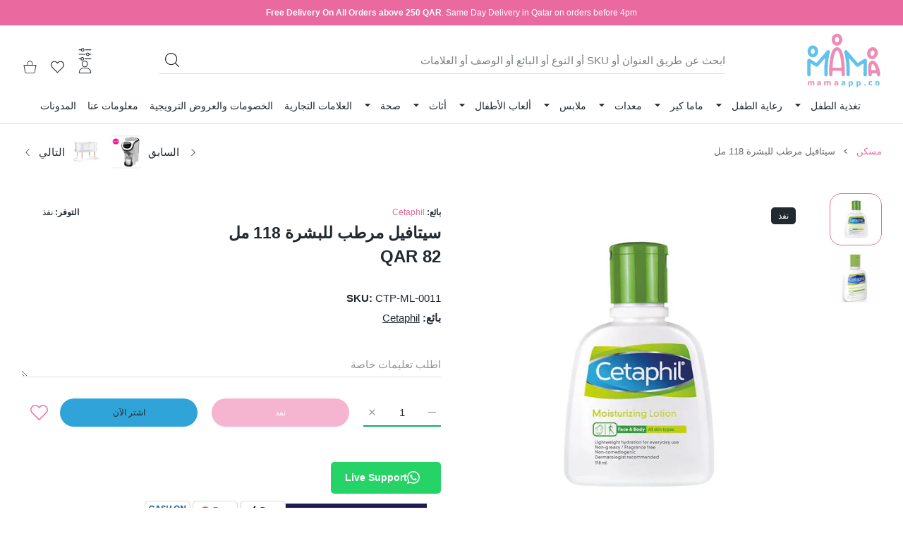

--- FILE ---
content_type: text/css
request_url: https://mamaapp.co/cdn/shop/t/52/assets/customidl4.css?v=135898195162295729851769410446
body_size: 297
content:
.hdr-wrap{border-bottom:1px solid #ddd}.template-index .hdr-wrap{border-bottom:none}.mmenu>li .top-level-link{padding:15px 10px}.submenu-title.column-caption-style-2{margin:0!important}.mmenu-col{margin-top:10px!important}.mmenu-item--mega .mmenu-submenu.mmenu-submenu--fullboxed .mmenu-submenu-inside>.container-fluid>.container{padding:30px 0}.mmenu-submenu--fullboxed .column-2 h3 a{font-weight:700;margin-bottom:8px}.mmenu-submenu--fullboxed .column-2 .submenu-list li a{padding:0}.submenu-title.column-caption-style-4{font-size:16px;text-transform:none}.submenu-title.column-caption-style-4 a{color:#ea699f}.mmenu-submenu-inside .bnr-caption{display:none}.brands-mmenu .swiper-wrapper .swiper-slide>a img{object-fit:none}.category-page-description-text-md a{color:#ea699f!important}.ps-text:not(:first-child){border-top:1px solid #ddd}.template-index footer{margin-top:0}.footer-social svg{width:20px!important;height:20px!important}.footer-logo{display:none!important}.footer-content .row{margin:0}.footer-content{padding:40px 0!important}.footer-col{margin-top:10px}.page-footer{--container-max-width: 1442px!important}.post-prw .image-container{padding-bottom:50%}.prd-price .prd-price-regular .mmoney{font-size:14px!important;font-weight:700!important}.prd-price.has-discount .prd-price-regular .mmoney{color:red!important}.category-page-description-text-md{margin:20px 0 0!important;border:1px solid #ddd;border-radius:20px;padding:10px;text-align:left!important}.category-page-description-text-md h1,.category-page-description-text-md h3{margin-bottom:5px}.category-page-description-text-md p{margin:0}product-tabs .tab-content{border:1px solid #ddd;border-radius:20px;padding:20px}product-tabs .tab-content p{margin:0!important}product-tabs .tab-content ul{margin:0!important}.prd-block-price .prd-price .prd-price-regular .mmoney{font-size:24px!important}.due-date-calculator{max-width:420px;padding:20px;margin:20px 0;background:#f9fafb;border-radius:12px}.due-date-calculator label{display:block;margin-bottom:8px;font-size:15px}.due-date-calculator input{width:100%;padding:10px;border-radius:8px;border:1px solid #d1d5db;margin-bottom:12px}.due-date-calculator button{width:100%;padding:12px;background:#ec4899;color:#fff;border:none;border-radius:10px;font-size:16px;cursor:pointer}.due-date-calculator button:hover{opacity:.95}.result-box{margin-top:15px;background:#fff;padding:12px;border-radius:8px;font-size:15px}.media-grid-advanced{width:100%}.media-grid-header{display:flex;justify-content:space-between;align-items:center;margin-bottom:20px}.media-grid-header.center{justify-content:center;text-align:center}.media-grid{display:grid}.media-item{position:relative;overflow:hidden}.media-item img,.media-item video{width:100%;height:100%;object-fit:cover;display:block}.media-overlay{position:absolute;top:0;right:0;bottom:0;left:0;display:flex;align-items:center;justify-content:center;opacity:0;transition:opacity .3s ease;text-align:center;padding:15px}.media-item:hover .media-overlay{opacity:1}.media-title{margin-top:8px;font-size:14px}.hdr-logo img{width:108px;height:79.17px}main-slider .swiper-wrapper{max-height:395px;overflow:hidden!important}@media (max-width: 767px){main-slider .swiper-wrapper{max-height:252.11px!important;overflow:hidden!important}div.page-content{min-height:100vh}}
/*# sourceMappingURL=/cdn/shop/t/52/assets/customidl4.css.map?v=135898195162295729851769410446 */


--- FILE ---
content_type: text/javascript
request_url: https://mamaapp.co/cdn/shop/t/52/assets/swiper-animation.umd.js?v=39293685539785650371764656459
body_size: 1389
content:
(function(global,factory){typeof exports=="object"&&typeof module!="undefined"?module.exports=factory():typeof define=="function"&&define.amd?define(factory):(global=global||self,global.SwiperAnimation=factory())})(this,function(){"use strict";function _classCallCheck(instance,Constructor){if(!(instance instanceof Constructor))throw new TypeError("Cannot call a class as a function")}function _defineProperties(target,props){for(var i=0;i<props.length;i++){var descriptor=props[i];descriptor.enumerable=descriptor.enumerable||!1,descriptor.configurable=!0,"value"in descriptor&&(descriptor.writable=!0),Object.defineProperty(target,descriptor.key,descriptor)}}function _createClass(Constructor,protoProps,staticProps){return protoProps&&_defineProperties(Constructor.prototype,protoProps),staticProps&&_defineProperties(Constructor,staticProps),Constructor}function _toConsumableArray(arr){return _arrayWithoutHoles(arr)||_iterableToArray(arr)||_unsupportedIterableToArray(arr)||_nonIterableSpread()}function _arrayWithoutHoles(arr){if(Array.isArray(arr))return _arrayLikeToArray(arr)}function _iterableToArray(iter){if(typeof Symbol!="undefined"&&Symbol.iterator in Object(iter))return Array.from(iter)}function _unsupportedIterableToArray(o,minLen){if(o){if(typeof o=="string")return _arrayLikeToArray(o,minLen);var n=Object.prototype.toString.call(o).slice(8,-1);if(n==="Object"&&o.constructor&&(n=o.constructor.name),n==="Map"||n==="Set")return Array.from(o);if(n==="Arguments"||/^(?:Ui|I)nt(?:8|16|32)(?:Clamped)?Array$/.test(n))return _arrayLikeToArray(o,minLen)}}function _arrayLikeToArray(arr,len){(len==null||len>arr.length)&&(len=arr.length);for(var i=0,arr2=new Array(len);i<len;i++)arr2[i]=arr[i];return arr2}function _nonIterableSpread(){throw new TypeError("Invalid attempt to spread non-iterable instance.\nIn order to be iterable, non-array objects must have a [Symbol.iterator]() method.")}var PROMISE_POLYFILL_URL="https://cdn.jsdelivr.net/npm/promise-polyfill@8/dist/polyfill.min.js",appendedPromisePolyfill=!1,isPromiseReady=function(){return!!window.Promise},promisePolyfill=function(){if(!appendedPromisePolyfill&&!isPromiseReady()){var oScript=document.createElement("script");oScript.type="text/javascript",oScript.src=PROMISE_POLYFILL_URL,document.querySelector("head").appendChild(oScript),appendedPromisePolyfill=!0}};function unwrapExports(x){return x&&x.__esModule&&Object.prototype.hasOwnProperty.call(x,"default")?x.default:x}function createCommonjsModule(fn,module2){return module2={exports:{}},fn(module2,module2.exports),module2.exports}var isNodeList=createCommonjsModule(function(module2,exports2){Object.defineProperty(exports2,"__esModule",{value:!0}),exports2.default=void 0;var _default2=function(nodeList){return Object.prototype.toString.call(nodeList)==="[object NodeList]"};exports2.default=_default2});unwrapExports(isNodeList);var isArray=createCommonjsModule(function(module2,exports2){Object.defineProperty(exports2,"__esModule",{value:!0}),exports2.default=void 0;var _default2=function(arr){return Object.prototype.toString.call(arr).slice(8,-1)==="Array"};exports2.default=_default2});unwrapExports(isArray);var nodeListToArray=createCommonjsModule(function(module2,exports2){Object.defineProperty(exports2,"__esModule",{value:!0}),exports2.default=void 0;var _isNodeList=_interopRequireDefault(isNodeList),_isArray=_interopRequireDefault(isArray);function _interopRequireDefault(obj){return obj&&obj.__esModule?obj:{default:obj}}var _default2=function(nodeList){return(0,_isArray.default)(nodeList)?nodeList:(0,_isNodeList.default)(nodeList)?Array.from?Array.from(nodeList):Array.prototype.slice.call(nodeList):new Array(nodeList)};exports2.default=_default2}),nodeListToArray$1=unwrapExports(nodeListToArray),sHidden="visibility: hidden;",cacheAnimations=function(elements){elements.forEach(function(el){el.animationData={styleCache:el.attributes.style?sHidden+el.style.cssText:sHidden,effect:el.dataset.swiperAnimation||el.dataset.swiperAnimationOnce||"",duration:el.dataset.duration||".5s",delay:el.dataset.delay||".5s",outEffect:el.dataset.swiperOutAnimation||"",outDuration:el.dataset.outDuration||".5s",isRecovery:!0,runOnce:!!el.dataset.swiperAnimationOnce},el.style.cssText=el.animationData.styleCache})},isPromise=createCommonjsModule(function(module2,exports2){Object.defineProperty(exports2,"__esModule",{value:!0}),exports2.default=void 0;var _default2=function(promise){return Object.prototype.toString.call(promise).slice(8,-1)==="Promise"};exports2.default=_default2});unwrapExports(isPromise);var functionToPromise=createCommonjsModule(function(module2,exports2){Object.defineProperty(exports2,"__esModule",{value:!0}),exports2.default=void 0;var _isPromise=_interopRequireDefault(isPromise);function _interopRequireDefault(obj){return obj&&obj.__esModule?obj:{default:obj}}var _default2=function(normalFunction){var timeout=arguments.length>1&&arguments[1]!==void 0?arguments[1]:0;return(0,_isPromise.default)(normalFunction)?normalFunction:new Promise(function(resolve){normalFunction(),setTimeout(resolve,timeout)})};exports2.default=_default2}),functionToPromise$1=unwrapExports(functionToPromise),constants={AnimateCssAnimated:["animated","animate__animated"]},runAnimations=function(activeElements){var runAnimateTasks=activeElements.map(function(el){return el.animationData?functionToPromise$1(function(){var _el$classList;el.style.visibility="visible",el.style.cssText+=" animation-duration:".concat(el.animationData.duration,"; -webkit-animation-duration:").concat(el.animationData.duration,"; animation-delay:").concat(el.animationData.delay,"; -webkit-animation-delay:").concat(el.animationData.delay,";"),(_el$classList=el.classList).add.apply(_el$classList,[el.animationData.effect].concat(_toConsumableArray(constants.AnimateCssAnimated))),el.animationData.isRecovery=!1}):Promise.resolve()});return Promise.all(runAnimateTasks)},runOutAnimations=function(activeElements){var runOutTasks=activeElements.map(function(el){return el.animationData.isRecovery||!el.animationData.outEffect?Promise.resolve():functionToPromise$1(function(){el.style.cssText=el.animationData.styleCache,el.style.visibility="visible",el.style.cssText+=" animation-duration:".concat(el.animationData.outDuration,"; -webkit-animation-duration:").concat(el.animationData.outDuration,";"),el.classList.add(el.animationData.outEffect,"animated")},500)});return Promise.all(runOutTasks)},clearAnimations=function(activeElements){var runClearTasks=activeElements.map(function(el){return el.animationData.isRecovery||el.animationData.runOnce?Promise.resolve():functionToPromise$1(function(){var _el$classList;el.style.cssText=el.animationData.styleCache,(_el$classList=el.classList).remove.apply(_el$classList,_toConsumableArray([el.animationData.effect,el.animationData.outEffect].concat(_toConsumableArray(constants.AnimateCssAnimated)).filter(function(str){return!!str}))),el.animationData.isRecovery=!0})});return Promise.all(runClearTasks)},getSwiperContainer=function(swiper){if(swiper.el)return swiper.el;if(swiper.container)return swiper.container[0];throw new Error("Illegal swiper instance")},_default=function(){function _default2(swiper){_classCallCheck(this,_default2),this.swiper=swiper,this.container=getSwiperContainer(this.swiper),this.animationElements=[].concat(_toConsumableArray(nodeListToArray$1(this.container.querySelectorAll("[data-swiper-animation]"))),_toConsumableArray(nodeListToArray$1(this.container.querySelectorAll("[data-swiper-animation-once]")))),this.activeElements=[],cacheAnimations(this.animationElements)}return _createClass(_default2,[{key:"animate",value:function(){var _this=this;return Promise.resolve().then(function(){return runOutAnimations(_this.activeElements)}).then(function(){return clearAnimations(_this.activeElements)}).then(function(){return runAnimations(_this._updateActiveElements())})}},{key:"_updateActiveElements",value:function(){return this.activeElements=[].concat(_toConsumableArray(nodeListToArray$1(this.swiper.slides[this.swiper.activeIndex].querySelectorAll("[data-swiper-animation]"))),_toConsumableArray(nodeListToArray$1(this.swiper.slides[this.swiper.activeIndex].querySelectorAll("[data-swiper-animation-once]")))),this.activeElements}}]),_default2}(),_default$1=function(){function _default$12(){_classCallCheck(this,_default$12),this.animations=null,isPromiseReady()||promisePolyfill()}return _createClass(_default$12,[{key:"init",value:function(swiper){return this.animations||(this.animations=new _default(swiper)),this}},{key:"animate",value:function(){var _this=this;return isPromiseReady()?this.animations.animate():setTimeout(function(){return _this.animate()},500)}}]),_default$12}();return _default$1});
//# sourceMappingURL=/cdn/shop/t/52/assets/swiper-animation.umd.js.map?v=39293685539785650371764656459


--- FILE ---
content_type: text/javascript
request_url: https://mamaapp.co/cdn/shop/t/52/assets/popper.min.js?v=43293336479407830711768664892
body_size: 5305
content:
"use strict";!(function(e,t){"object"==typeof exports&&"undefined"!=typeof module?t(exports):"function"==typeof define&&define.amd?define(["exports"],t):t(((e="undefined"!=typeof globalThis?globalThis:e||self).Popper={}))})(this,function(e){function t(e){return{width:(e=e.getBoundingClientRect()).width,height:e.height,top:e.top,right:e.right,bottom:e.bottom,left:e.left,x:e.left,y:e.top,}}
function n(e){return null==e?window:"[object Window]"!==e.toString()?((e=e.ownerDocument)&&e.defaultView)||window:e}
function o(e){return{scrollLeft:(e=n(e)).pageXOffset,scrollTop:e.pageYOffset}}
function r(e){return e instanceof n(e).Element||e instanceof Element}
function i(e){return e instanceof n(e).HTMLElement||e instanceof HTMLElement}
function a(e){return"undefined"!=typeof ShadowRoot&&(e instanceof n(e).ShadowRoot||e instanceof ShadowRoot)}
function s(e){return e?(e.nodeName||"").toLowerCase():null}
function f(e){return((r(e)?e.ownerDocument:e.document)||window.document).documentElement}
function p(e){return t(f(e)).left+o(e).scrollLeft}
function c(e){return n(e).getComputedStyle(e)}
function l(e){return(e=c(e)),/auto|scroll|overlay|hidden/.test(e.overflow+e.overflowY+e.overflowX)}
function u(e,r,a){void 0===a&&(a=!1);var c=f(r);e=t(e);var u=i(r),d={scrollLeft:0,scrollTop:0},m={x:0,y:0};return((u||(!u&&!a))&&(("body"!==s(r)||l(c))&&(d=r!==n(r)&&i(r)?{scrollLeft:r.scrollLeft,scrollTop:r.scrollTop}:o(r)),i(r)?(((m=t(r)).x+=r.clientLeft),(m.y+=r.clientTop)):c&&(m.x=p(c))),{x:e.left+d.scrollLeft-m.x,y:e.top+d.scrollTop-m.y,width:e.width,height:e.height})}
function d(e){var n=t(e),o=e.offsetWidth,r=e.offsetHeight;return(1>=Math.abs(n.width-o)&&(o=n.width),1>=Math.abs(n.height-r)&&(r=n.height),{x:e.offsetLeft,y:e.offsetTop,width:o,height:r})}
function m(e){return"html"===s(e)?e:e.assignedSlot||e.parentNode||(a(e)?e.host:null)||f(e)}
function h(e){return 0<=["html","body","#document"].indexOf(s(e))?e.ownerDocument.body:i(e)&&l(e)?e:h(m(e))}
function v(e,t){var o;void 0===t&&(t=[]);var r=h(e);return((e=r===(null==(o=e.ownerDocument)?void 0:o.body)),(o=n(r)),(r=e?[o].concat(o.visualViewport||[],l(r)?r:[]):r),(t=t.concat(r)),e?t:t.concat(v(m(r))))}
function g(e){return i(e)&&"fixed"!==c(e).position?e.offsetParent:null}
function y(e){for(var t=n(e),o=g(e);o&&0<=["table","td","th"].indexOf(s(o))&&"static"===c(o).position;)
o=g(o);if(o&&("html"===s(o)||("body"===s(o)&&"static"===c(o).position)))return t;if(!o)
e:{if(((o=-1!==navigator.userAgent.toLowerCase().indexOf("firefox")),-1===navigator.userAgent.indexOf("Trident")||!i(e)||"fixed"!==c(e).position))
for(e=m(e);i(e)&&0>["html","body"].indexOf(s(e));){var r=c(e);if("none"!==r.transform||"none"!==r.perspective||"paint"===r.contain||-1!==["transform","perspective"].indexOf(r.willChange)||(o&&"filter"===r.willChange)||(o&&r.filter&&"none"!==r.filter)){o=e;break e}
e=e.parentNode}
o=null}
return o||t}
function b(e){function t(e){o.add(e.name),[].concat(e.requires||[],e.requiresIfExists||[]).forEach(function(e){o.has(e)||((e=n.get(e))&&t(e))}),r.push(e)}
var n=new Map(),o=new Set(),r=[];return(e.forEach(function(e){n.set(e.name,e)}),e.forEach(function(e){o.has(e.name)||t(e)}),r)}
function w(e){var t;return function(){return(t||(t=new Promise(function(n){Promise.resolve().then(function(){(t=void 0),n(e())})})),t)}}
function x(e){return e.split("-")[0]}
function O(e,t){var n=t.getRootNode&&t.getRootNode();if(e.contains(t))return!0;if(n&&a(n))
do{if(t&&e.isSameNode(t))return!0;t=t.parentNode||t.host}while(t);return!1}
function j(e){return Object.assign({},e,{left:e.x,top:e.y,right:e.x+e.width,bottom:e.y+e.height})}
function E(e,r){if("viewport"===r){r=n(e);var a=f(e);r=r.visualViewport;var s=a.clientWidth;a=a.clientHeight;var l=0,u=0;r&&((s=r.width),(a=r.height),/^((?!chrome|android).)*safari/i.test(navigator.userAgent)||((l=r.offsetLeft),(u=r.offsetTop))),(e=j((e={width:s,height:a,x:l+p(e),y:u})))}else i(r)?(((e=t(r)).top+=r.clientTop),(e.left+=r.clientLeft),(e.bottom=e.top+r.clientHeight),(e.right=e.left+r.clientWidth),(e.width=r.clientWidth),(e.height=r.clientHeight),(e.x=e.left),(e.y=e.top)):((u=f(e)),(e=f(u)),(s=o(u)),(r=null==(a=u.ownerDocument)?void 0:a.body),(a=_(e.scrollWidth,e.clientWidth,r?r.scrollWidth:0,r?r.clientWidth:0)),(l=_(e.scrollHeight,e.clientHeight,r?r.scrollHeight:0,r?r.clientHeight:0)),(u=-s.scrollLeft+p(u)),(s=-s.scrollTop),"rtl"===c(r||e).direction&&(u+=_(e.clientWidth,r?r.clientWidth:0)-a),(e=j({width:a,height:l,x:u,y:s})));return e}
function D(e,t,n){return((t="clippingParents"===t?(function(e){var t=v(m(e)),n=0<=["absolute","fixed"].indexOf(c(e).position)&&i(e)?y(e):e;return r(n)?t.filter(function(e){return r(e)&&O(e,n)&&"body"!==s(e)}):[]})(e):[].concat(t)),((n=(n=[].concat(t,[n])).reduce(function(t,n){return((n=E(e,n)),(t.top=_(n.top,t.top)),(t.right=U(n.right,t.right)),(t.bottom=U(n.bottom,t.bottom)),(t.left=_(n.left,t.left)),t)},E(e,n[0]))).width=n.right-n.left),(n.height=n.bottom-n.top),(n.x=n.left),(n.y=n.top),n)}
function L(e){return 0<=["top","bottom"].indexOf(e)?"x":"y"}
function P(e){var t=e.reference,n=e.element,o=(e=e.placement)?x(e):null;e=e?e.split("-")[1]:null;var r=t.x+t.width/2-n.width/2,i=t.y+t.height/2-n.height/2;switch(o){case "top":r={x:r,y:t.y-n.height};break;case "bottom":r={x:r,y:t.y+t.height};break;case "right":r={x:t.x+t.width,y:i};break;case "left":r={x:t.x-n.width,y:i};break;default:r={x:t.x,y:t.y}}
if(null!=(o=o?L(o):null))
switch(((i="y"===o?"height":"width"),e)){case "start":r[o]-=t[i]/2-n[i]/2;break;case "end":r[o]+=t[i]/2-n[i]/2}
return r}
function M(e){return Object.assign({},{top:0,right:0,bottom:0,left:0},e)}
function k(e,t){return t.reduce(function(t,n){return(t[n]=e),t},{})}
function A(e,n){void 0===n&&(n={});var o=n;n=void 0===(n=o.placement)?e.placement:n;var i=o.boundary,a=void 0===i?"clippingParents":i,s=void 0===(i=o.rootBoundary)?"viewport":i;i=void 0===(i=o.elementContext)?"popper":i;var p=o.altBoundary,c=void 0!==p&&p;o=M("number"!=typeof(o=void 0===(o=o.padding)?0:o)?o:k(o,C));var l=e.elements.reference;(p=e.rects.popper),(a=D(r((c=e.elements[c?("popper"===i?"reference":"popper"):i]))?c:c.contextElement||f(e.elements.popper),a,s)),(c=P({reference:(s=t(l)),element:p,strategy:"absolute",placement:n})),(p=j(Object.assign({},p,c))),(s="popper"===i?p:s);var u={top:a.top-s.top+o.top,bottom:s.bottom-a.bottom+o.bottom,left:a.left-s.left+o.left,right:s.right-a.right+o.right,};if(((e=e.modifiersData.offset),"popper"===i&&e)){var d=e[n];Object.keys(u).forEach(function(e){var t=0<=["right","bottom"].indexOf(e)?1:-1,n=0<=["top","bottom"].indexOf(e)?"y":"x";u[e]+=d[n]*t})}
return u}
function W(){for(var e=arguments.length,t=Array(e),n=0;n<e;n++)t[n]=arguments[n];return!t.some(function(e){return!(e&&"function"==typeof e.getBoundingClientRect)})}
function B(e){void 0===e&&(e={});var t=e.defaultModifiers,n=void 0===t?[]:t,o=void 0===(e=e.defaultOptions)?F:e;return function(e,t,i){function a(){f.forEach(function(e){return e()}),(f=[])}
void 0===i&&(i=o);var s={placement:"bottom",orderedModifiers:[],options:Object.assign({},F,o),modifiersData:{},elements:{reference:e,popper:t},attributes:{},styles:{},},f=[],p=!1,c={state:s,setOptions:function(i){return(a(),(s.options=Object.assign({},o,s.options,i)),(s.scrollParents={reference:r(e)?v(e):e.contextElement?v(e.contextElement):[],popper:v(t),}),(i=(function(e){var t=b(e);return I.reduce(function(e,n){return e.concat(t.filter(function(e){return e.phase===n}))},[])})((function(e){var t=e.reduce(function(e,t){var n=e[t.name];return((e[t.name]=n?Object.assign({},n,t,{options:Object.assign({},n.options,t.options),data:Object.assign({},n.data,t.data),}):t),e)},{});return Object.keys(t).map(function(e){return t[e]})})([].concat(n,s.options.modifiers)))),(s.orderedModifiers=i.filter(function(e){return e.enabled})),s.orderedModifiers.forEach(function(e){var t=e.name,n=e.options;(n=void 0===n?{}:n),"function"==typeof(e=e.effect)&&((t=e({state:s,name:t,instance:c,options:n})),f.push(t||function(){}))}),c.update())},forceUpdate:function(){if(!p){var e=s.elements,t=e.reference;if(W(t,(e=e.popper)))
for(s.rects={reference:u(t,y(e),"fixed"===s.options.strategy),popper:d(e)},s.reset=!1,s.placement=s.options.placement,s.orderedModifiers.forEach(function(e){return(s.modifiersData[e.name]=Object.assign({},e.data))}),t=0;t<s.orderedModifiers.length;t++)
if(!0===s.reset)(s.reset=!1),(t=-1);else{var n=s.orderedModifiers[t];e=n.fn;var o=n.options;(o=void 0===o?{}:o),(n=n.name),"function"==typeof e&&(s=e({state:s,options:o,name:n,instance:c})||s)}}},update:w(function(){return new Promise(function(e){c.forceUpdate(),e(s)})}),destroy:function(){a(),(p=!0)},};return W(e,t)?(c.setOptions(i).then(function(e){!p&&i.onFirstUpdate&&i.onFirstUpdate(e)}),c):c}}
function T(e){var t,o=e.popper,r=e.popperRect,i=e.placement,a=e.offsets,s=e.position,p=e.gpuAcceleration,l=e.adaptive;if(!0===(e=e.roundOffsets)){e=a.y;var u=window.devicePixelRatio||1;e={x:z(z(a.x*u)/u)||0,y:z(z(e*u)/u)||0}}else e="function"==typeof e?e(a):a;(e=void 0===(e=(u=e).x)?0:e),(u=void 0===(u=u.y)?0:u);var d=a.hasOwnProperty("x");a=a.hasOwnProperty("y");var m,h="left",v="top",g=window;if(l){var b=y(o),w="clientHeight",x="clientWidth";b===n(o)&&"static"!==c((b=f(o))).position&&((w="scrollHeight"),(x="scrollWidth")),"top"===i&&((v="bottom"),(u-=b[w]-r.height),(u*=p?1:-1)),"left"===i&&((h="right"),(e-=b[x]-r.width),(e*=p?1:-1))}
return((o=Object.assign({position:s},l&&J)),p?Object.assign({},o,(((m={})[v]=a?"0":""),(m[h]=d?"0":""),(m.transform=2>(g.devicePixelRatio||1)?"translate("+e+"px, "+u+"px)":"translate3d("+e+"px, "+u+"px, 0)"),m)):Object.assign({},o,(((t={})[v]=a?u+"px":""),(t[h]=d?e+"px":""),(t.transform=""),t)))}
function H(e){return e.replace(/left|right|bottom|top/g,function(e){return $[e]})}
function R(e){return e.replace(/start|end/g,function(e){return ee[e]})}
function S(e,t,n){return(void 0===n&&(n={x:0,y:0}),{top:e.top-t.height-n.y,right:e.right-t.width+n.x,bottom:e.bottom-t.height+n.y,left:e.left-t.width-n.x,})}
function q(e){return["top","right","bottom","left"].some(function(t){return 0<=e[t]})}
var C=["top","bottom","right","left"],N=C.reduce(function(e,t){return e.concat([t+"-start",t+"-end"])},[]),V=[].concat(C,["auto"]).reduce(function(e,t){return e.concat([t,t+"-start",t+"-end"])},[]),I="beforeRead read afterRead beforeMain main afterMain beforeWrite write afterWrite".split(" "),_=Math.max,U=Math.min,z=Math.round,F={placement:"bottom",modifiers:[],strategy:"absolute"},X={passive:!0},Y={name:"eventListeners",enabled:!0,phase:"write",fn:function(){},effect:function(e){var t=e.state,o=e.instance,r=(e=e.options).scroll,i=void 0===r||r,a=void 0===(e=e.resize)||e,s=n(t.elements.popper),f=[].concat(t.scrollParents.reference,t.scrollParents.popper);return(i&&f.forEach(function(e){e.addEventListener("scroll",o.update,X)}),a&&s.addEventListener("resize",o.update,X),function(){i&&f.forEach(function(e){e.removeEventListener("scroll",o.update,X)}),a&&s.removeEventListener("resize",o.update,X)})},data:{},},G={name:"popperOffsets",enabled:!0,phase:"read",fn:function(e){var t=e.state;t.modifiersData[e.name]=P({reference:t.rects.reference,element:t.rects.popper,strategy:"absolute",placement:t.placement,})},data:{},},J={top:"auto",right:"auto",bottom:"auto",left:"auto"},K={name:"computeStyles",enabled:!0,phase:"beforeWrite",fn:function(e){var t=e.state,n=e.options;e=void 0===(e=n.gpuAcceleration)||e;var o=n.adaptive;(o=void 0===o||o),(n=void 0===(n=n.roundOffsets)||n),(e={placement:x(t.placement),popper:t.elements.popper,popperRect:t.rects.popper,gpuAcceleration:e,}),null!=t.modifiersData.popperOffsets&&(t.styles.popper=Object.assign({},t.styles.popper,T(Object.assign({},e,{offsets:t.modifiersData.popperOffsets,position:t.options.strategy,adaptive:o,roundOffsets:n,})))),null!=t.modifiersData.arrow&&(t.styles.arrow=Object.assign({},t.styles.arrow,T(Object.assign({},e,{offsets:t.modifiersData.arrow,position:"absolute",adaptive:!1,roundOffsets:n,})))),(t.attributes.popper=Object.assign({},t.attributes.popper,{"data-popper-placement":t.placement,}))},data:{},},Q={name:"applyStyles",enabled:!0,phase:"write",fn:function(e){var t=e.state;Object.keys(t.elements).forEach(function(e){var n=t.styles[e]||{},o=t.attributes[e]||{},r=t.elements[e];i(r)&&s(r)&&(Object.assign(r.style,n),Object.keys(o).forEach(function(e){var t=o[e];!1===t?r.removeAttribute(e):r.setAttribute(e,!0===t?"":t)}))})},effect:function(e){var t=e.state,n={popper:{position:t.options.strategy,left:"0",top:"0",margin:"0"},arrow:{position:"absolute"},reference:{},};return(Object.assign(t.elements.popper.style,n.popper),(t.styles=n),t.elements.arrow&&Object.assign(t.elements.arrow.style,n.arrow),function(){Object.keys(t.elements).forEach(function(e){var o=t.elements[e],r=t.attributes[e]||{};(e=Object.keys(t.styles.hasOwnProperty(e)?t.styles[e]:n[e]).reduce(function(e,t){return(e[t]=""),e},{})),i(o)&&s(o)&&(Object.assign(o.style,e),Object.keys(r).forEach(function(e){o.removeAttribute(e)}))})})},requires:["computeStyles"],},Z={name:"offset",enabled:!0,phase:"main",requires:["popperOffsets"],fn:function(e){var t=e.state,n=e.name,o=void 0===(e=e.options.offset)?[0,0]:e,r=(e=V.reduce(function(e,n){var r=t.rects,i=x(n),a=0<=["left","top"].indexOf(i)?-1:1,s="function"==typeof o?o(Object.assign({},r,{placement:n})):o;return((r=(r=s[0])||0),(s=((s=s[1])||0)*a),(i=0<=["left","right"].indexOf(i)?{x:s,y:r}:{x:r,y:s}),(e[n]=i),e)},{}))[t.placement],i=r.x;(r=r.y),null!=t.modifiersData.popperOffsets&&((t.modifiersData.popperOffsets.x+=i),(t.modifiersData.popperOffsets.y+=r)),(t.modifiersData[n]=e)},},$={left:"right",right:"left",bottom:"top",top:"bottom"},ee={start:"end",end:"start"},te={name:"flip",enabled:!0,phase:"main",fn:function(e){var t=e.state,n=e.options;if(((e=e.name),!t.modifiersData[e]._skip)){var o=n.mainAxis;o=void 0===o||o;var r=n.altAxis;r=void 0===r||r;var i=n.fallbackPlacements,a=n.padding,s=n.boundary,f=n.rootBoundary,p=n.altBoundary,c=n.flipVariations,l=void 0===c||c,u=n.allowedAutoPlacements;(c=x((n=t.options.placement))),(i=i||(c!==n&&l?(function(e){if("auto"===x(e))return[];var t=H(e);return[R(e),t,R(t)]})(n):[H(n)]));var d=[n].concat(i).reduce(function(e,n){return e.concat("auto"===x(n)?(function(e,t){void 0===t&&(t={});var n=t.boundary,o=t.rootBoundary,r=t.padding,i=t.flipVariations,a=t.allowedAutoPlacements,s=void 0===a?V:a,f=t.placement.split("-")[1];0===(i=(t=f?i?N:N.filter(function(e){return e.split("-")[1]===f}):C).filter(function(e){return 0<=s.indexOf(e)})).length&&(i=t);var p=i.reduce(function(t,i){return((t[i]=A(e,{placement:i,boundary:n,rootBoundary:o,padding:r})[x(i)]),t)},{});return Object.keys(p).sort(function(e,t){return p[e]-p[t]})})(t,{placement:n,boundary:s,rootBoundary:f,padding:a,flipVariations:l,allowedAutoPlacements:u,}):n)},[]);(n=t.rects.reference),(i=t.rects.popper);var m=new Map();c=!0;for(var h=d[0],v=0;v<d.length;v++){var g=d[v],y=x(g),b="start"===g.split("-")[1],w=0<=["top","bottom"].indexOf(y),O=w?"width":"height",j=A(t,{placement:g,boundary:s,rootBoundary:f,altBoundary:p,padding:a});if(((b=w?(b?"right":"left"):b?"bottom":"top"),n[O]>i[O]&&(b=H(b)),(O=H(b)),(w=[]),o&&w.push(0>=j[y]),r&&w.push(0>=j[b],0>=j[O]),w.every(function(e){return e}))){(h=g),(c=!1);break}
m.set(g,w)}
if(c)
for(o=function(e){var t=d.find(function(t){if((t=m.get(t)))
return t.slice(0,e).every(function(e){return e})});if(t)return(h=t),"break"},r=l?3:1;0<r&&"break"!==o(r);r--);t.placement!==h&&((t.modifiersData[e]._skip=!0),(t.placement=h),(t.reset=!0))}},requiresIfExists:["offset"],data:{_skip:!1},},ne={name:"preventOverflow",enabled:!0,phase:"main",fn:function(e){var t=e.state,n=e.options;e=e.name;var o=n.mainAxis,r=void 0===o||o,i=void 0!==(o=n.altAxis)&&o;o=void 0===(o=n.tether)||o;var a=n.tetherOffset,s=void 0===a?0:a,f=A(t,{boundary:n.boundary,rootBoundary:n.rootBoundary,padding:n.padding,altBoundary:n.altBoundary,});n=x(t.placement);var p=t.placement.split("-")[1],c=!p,l=L(n);(n="x"===l?"y":"x"),(a=t.modifiersData.popperOffsets);var u=t.rects.reference,m=t.rects.popper,h="function"==typeof s?s(Object.assign({},t.rects,{placement:t.placement})):s;if(((s={x:0,y:0}),a)){if(r||i){var v="y"===l?"top":"left",g="y"===l?"bottom":"right",b="y"===l?"height":"width",w=a[l],O=a[l]+f[v],j=a[l]-f[g],E=o?-m[b]/2:0,D="start"===p?u[b]:m[b];(p="start"===p?-m[b]:-u[b]),(m=t.elements.arrow),(m=o&&m?d(m):{width:0,height:0});var P=t.modifiersData["arrow#persistent"]?t.modifiersData["arrow#persistent"].padding:{top:0,right:0,bottom:0,left:0};(v=P[v]),(g=P[g]),(m=_(0,U(u[b],m[b]))),(D=c?u[b]/2-E-m-v-h:D-m-v-h),(u=c?-u[b]/2+E+m+g+h:p+m+g+h),(c=t.elements.arrow&&y(t.elements.arrow)),(h=t.modifiersData.offset?t.modifiersData.offset[t.placement][l]:0),(c=a[l]+D-h-(c?("y"===l?c.clientTop||0:c.clientLeft||0):0)),(u=a[l]+u-h),r&&((r=o?U(O,c):O),(j=o?_(j,u):j),(r=_(r,U(w,j))),(a[l]=r),(s[l]=r-w)),i&&((r=(i=a[n])+f["x"===l?"top":"left"]),(f=i-f["x"===l?"bottom":"right"]),(r=o?U(r,c):r),(o=o?_(f,u):f),(o=_(r,U(i,o))),(a[n]=o),(s[n]=o-i))}
t.modifiersData[e]=s}},requiresIfExists:["offset"],},oe={name:"arrow",enabled:!0,phase:"main",fn:function(e){var t,n=e.state,o=e.name,r=e.options,i=n.elements.arrow,a=n.modifiersData.popperOffsets,s=x(n.placement);if(((e=L(s)),(s=0<=["left","right"].indexOf(s)?"height":"width"),i&&a)){r=M("number"!=typeof(r="function"==typeof(r=r.padding)?r(Object.assign({},n.rects,{placement:n.placement})):r)?r:k(r,C));var f=d(i),p="y"===e?"top":"left",c="y"===e?"bottom":"right",l=n.rects.reference[s]+n.rects.reference[e]-a[e]-n.rects.popper[s];(a=a[e]-n.rects.reference[e]),(a=(i=(i=y(i))?("y"===e?i.clientHeight||0:i.clientWidth||0):0)/2-f[s]/2+(l/2-a/2)),(s=_(r[p],U(a,i-f[s]-r[c]))),(n.modifiersData[o]=(((t={})[e]=s),(t.centerOffset=s-a),t))}},effect:function(e){var t=e.state;if(null!=(e=void 0===(e=e.options.element)?"[data-popper-arrow]":e)){if("string"==typeof e&&!(e=t.elements.popper.querySelector(e)))return;O(t.elements.popper,e)&&(t.elements.arrow=e)}},requires:["popperOffsets"],requiresIfExists:["preventOverflow"],},re={name:"hide",enabled:!0,phase:"main",requiresIfExists:["preventOverflow"],fn:function(e){var t=e.state;e=e.name;var n=t.rects.reference,o=t.rects.popper,r=t.modifiersData.preventOverflow,i=A(t,{elementContext:"reference"}),a=A(t,{altBoundary:!0});(n=S(i,n)),(o=S(a,o,r)),(r=q(n)),(a=q(o)),(t.modifiersData[e]={referenceClippingOffsets:n,popperEscapeOffsets:o,isReferenceHidden:r,hasPopperEscaped:a,}),(t.attributes.popper=Object.assign({},t.attributes.popper,{"data-popper-reference-hidden":r,"data-popper-escaped":a,}))},},ie=B({defaultModifiers:[Y,G,K,Q]}),ae=[Y,G,K,Q,Z,te,ne,oe,re],se=B({defaultModifiers:ae});(e.applyStyles=Q),(e.arrow=oe),(e.computeStyles=K),(e.createPopper=se),(e.createPopperLite=ie),(e.defaultModifiers=ae),(e.detectOverflow=A),(e.eventListeners=Y),(e.flip=te),(e.hide=re),(e.offset=Z),(e.popperGenerator=B),(e.popperOffsets=G),(e.preventOverflow=ne),Object.defineProperty(e,"__esModule",{value:!0})})

--- FILE ---
content_type: text/javascript
request_url: https://mamaapp.co/cdn/shop/t/52/assets/back-to-top.js?v=74219188571252103561764656376
body_size: 63
content:
const supportPageOffset=window.pageXOffset!==void 0,isCSS1Compat=(document.compatMode||"")==="CSS1Compat",scrollToTopBtn=document.querySelector(".js-back-to-top"),mobileBottom=document.querySelector(".hdr-mobile-bottom"),scrollSpeed=500;function scrollToTopHandler(e){e&&e.preventDefault(),this.blur(),document.body.dataset.scrolling=!0,document.body.classList.add("blockSticky"),smoothScrollTo(0,scrollSpeed),document.body.classList.contains("has-hdr_sticky")&&customElements.get("header-sticky")&&document.body.querySelector("header-sticky")?.destroySticky(),setTimeout(function(){delete document.body.dataset.scrolling,document.body.classList.remove("blockSticky"),window.matchMedia("(max-width:1024px)").matches&&mobileBottom&&(document.body.classList.add("has-mobile-bottom"),mobileBottom.classList.remove("scroll-down"))},scrollSpeed)}const appElementList=["#smile-ui-container","#shopify-chat-dummy","#shopify-chat","#dummy-chat-button-iframe"],appElementHigherList=[];if(document.addEventListener("DOMContentLoaded",()=>{scrollToTopBtn?.addEventListener("click",scrollToTopHandler.bind(this))}),scrollToTopBtn){const svgProgress=scrollToTopBtn.querySelector(".svg-progress");window.addEventListener("scroll",function(){svgProgress&&document.body.style.setProperty("--scroll-progress",`${Math.round(document.documentElement.scrollTop*100/(document.documentElement.scrollHeight-document.documentElement.clientHeight))}%`);const cookieBanner=document.querySelector("#pandectes-banner"),cookieBannerVisible=cookieBanner&&!cookieBanner.style.display=="none"&&!cookieBanner.classList.contains("cc-invisible"),wHeight=window.innerHeight;if(!window.matchMedia("(max-width:1024px)").matches||!cookieBannerVisible){let scrollTop=supportPageOffset?window.pageYOffset:isCSS1Compat?document.documentElement.scrollTop:document.body.scrollTop;scrollTop>wHeight?(window.matchMedia("(max-width:360px)").matches?document.body.clientHeight-document.querySelector(".page-footer").clientHeight>=scrollTop&&scrollTop<document.body.scrollHeight-wHeight-10?scrollToTopBtn.classList.add("is-visible"):scrollToTopBtn.classList.remove("is-visible"):scrollToTopBtn.classList.add("is-visible"),appElementList.filter(selector=>document.querySelector(selector)).length>0&&document.body.classList.add("has-shopify-chat"),appElementHigherList.filter(selector=>document.querySelector(selector)).length>0&&document.body.classList.add("has-chat-higher")):scrollToTopBtn.classList.remove("is-visible")}else scrollToTopBtn.classList.remove("is-visible")})}
//# sourceMappingURL=/cdn/shop/t/52/assets/back-to-top.js.map?v=74219188571252103561764656376


--- FILE ---
content_type: text/javascript
request_url: https://mamaapp.co/cdn/shop/t/52/assets/wishlist-shopify.js?v=13614116807616592991764656463
body_size: 1977
content:
const _0x6dc0d9=_0x2b95;(function(_0x616f8c,_0x47b10e){const _0x154da2=_0x2b95,_0xd377eb=_0x616f8c();for(;;)try{if(-parseInt(_0x154da2(267))/1+parseInt(_0x154da2(213))/2+parseInt(_0x154da2(225))/3+parseInt(_0x154da2(186))/4+parseInt(_0x154da2(248))/5+parseInt(_0x154da2(185))/6*(-parseInt(_0x154da2(183))/7)+-parseInt(_0x154da2(201))/8*(parseInt(_0x154da2(214))/9)===_0x47b10e)break;_0xd377eb.push(_0xd377eb.shift())}catch{_0xd377eb.push(_0xd377eb.shift())}})(_0x10dc,788691);class Wishlist extends StorageObject{constructor(){const _0x1e5bdc=_0x2b95;super(),this[_0x1e5bdc(250)]=[_0x1e5bdc(203),_0x1e5bdc(230),_0x1e5bdc(220)],this.storageKey="lumiaWishlist"}static receiveEntry(_0x5637e8=null){const _0x54226c=_0x2b95;return _0x5637e8===null?[this[_0x54226c(196)][_0x54226c(209)],parseInt(this[_0x54226c(196)][_0x54226c(195)])]:_0x5637e8}[_0x6dc0d9(234)](_0x5cf938,_0x4e47db=!0){const _0x3e629f=_0x6dc0d9;this[_0x3e629f(250)][_0x3e629f(202)](_0x554212=>_0x554212!==_0x5cf938)[_0x3e629f(246)](_0x51b898=>document[_0x3e629f(226)](_0x51b898).forEach(_0x1e6020=>{const _0x55a870=_0x3e629f;_0x51b898===_0x55a870(220)?_0x1e6020[_0x55a870(187)](!1,null,_0x4e47db):_0x1e6020[_0x55a870(187)](!1)}))}}const wishlist=new Wishlist;function _0x2b95(_0x452baf,_0x481a3a){const _0x10dcc5=_0x10dc();return _0x2b95=function(_0x2b955f,_0x4f6a0e){return _0x2b955f=_0x2b955f-183,_0x10dcc5[_0x2b955f]},_0x2b95(_0x452baf,_0x481a3a)}class WishlistCount extends HTMLElement{connectedCallback(){this[_0x6dc0d9(187)]()}[_0x6dc0d9(187)](_0x5618da=!1){const _0x124200=_0x6dc0d9,_0x29f1ed=wishlist.count;this[_0x124200(227)]=_0x29f1ed||""}}function _0x10dc(){const _0x2eb95d=["createDocumentFragment","forEach","bind","3196590EKbMbs","stringify","components","is-empty","entries","renderClones","remove","onAddHandler","parseFromString","setContent","toggleTitle","renderTooltip","blur","[data-section-render]","[data-empty]","localName","update","appendChildren","Shopify","950607tqBmJr","preventDefault","6594BRSCKQ","then","3996nSdVSX","524200sbvHka","render",".minicart-drop-fixed","[data-render]","in-wishlist","renderListResults","renderAll","products/","onAddHandlerReference","variantId","dataset","cachedResults","noAnimation","dark","classList","432RUGLeQ","filter","wishlist-count","[data-tippy-content]","addToWishlist","add","root","like-animation","handle",".loading-overlay","_tippy","tippyContent","2940032xdawzI","213948Qcfwfw","variantTitle","get","map","onRemoveHandlerReference",'[data-handle="',"wishlist-items","has","&section_id=product-card-wishlist","querySelector","addEventListener","4229922yxnVSy","querySelectorAll","textContent",'[data-scrollbar="true"]',".loading-overlay__spinner","wishlist-button","toggle","fulfilled","innerHTML","renderComponents","text/html","shift-toward","hidden","toggleTooltipTitle","themeStrings","define","count","toggleEmpty","loader","click"];return _0x10dc=function(){return _0x2eb95d},_0x10dc()}customElements[_0x6dc0d9(240)](_0x6dc0d9(203),WishlistCount);class WishlistButton extends HTMLElement{constructor(){const _0x4ad9a7=_0x6dc0d9;super(),this[_0x4ad9a7(218)]=this.onRemoveHandler[_0x4ad9a7(247)](this),this[_0x4ad9a7(194)]=this[_0x4ad9a7(255)][_0x4ad9a7(247)](this),this[_0x4ad9a7(187)](!1)}[_0x6dc0d9(255)](_0x1aeb36){const _0x2b8f29=_0x6dc0d9;wishlist.add(null,this),this[_0x2b8f29(192)](_0x1aeb36)}onRemoveHandler(_0x2a9a26){const _0x71db69=_0x6dc0d9;wishlist.remove(null,this),this[_0x71db69(223)](_0x71db69(229))?.[_0x71db69(200)][_0x71db69(254)](_0x71db69(237)),this[_0x71db69(192)](_0x2a9a26,!1)}[_0x6dc0d9(192)](_0xd5b7ee,_0x4c1f7b=!0){const _0x248598=_0x6dc0d9;this[_0x248598(253)](),wishlist[_0x248598(234)](this[_0x248598(263)],_0x4c1f7b),_0xd5b7ee[_0x248598(268)]()}[_0x6dc0d9(187)](_0x4822d4=!0){const _0x1b17c7=_0x6dc0d9,_0xa4d325=wishlist[_0x1b17c7(221)](null,this)>-1,_0x541e3=this[_0x1b17c7(223)]("a");let _0x3dce44=this.querySelectorAll("svg");if(_0x1b17c7(258)in this[_0x1b17c7(196)]){const _0x10b2e0=this.querySelectorAll("a > span");_0x10b2e0[+!_0xa4d325].classList.add(_0x1b17c7(237)),_0x10b2e0[Number(_0xa4d325)][_0x1b17c7(200)][_0x1b17c7(254)]("hidden")}const _0x88482f=[this[_0x1b17c7(218)],this[_0x1b17c7(194)]];this[_0x1b17c7(200)][_0x1b17c7(231)](_0x1b17c7(190),_0xa4d325),_0x3dce44.forEach(_0x36df7b=>!(_0x1b17c7(198)in _0x36df7b.closest("wishlist-button")[_0x1b17c7(196)])&&_0x36df7b[_0x1b17c7(200)][_0x1b17c7(231)](_0x1b17c7(208),_0xa4d325)),_0x541e3&&(_0x541e3.removeEventListener(_0x1b17c7(244),_0x88482f[Number(_0xa4d325)]),_0x541e3[_0x1b17c7(224)](_0x1b17c7(244),_0x88482f[+!_0xa4d325])),this[_0x1b17c7(259)](_0x4822d4),_0xa4d325&&(setTimeout(()=>{this[_0x1b17c7(260)]()},0),setTimeout(()=>{const _0x416e05=_0x1b17c7;_0x3dce44[_0x416e05(246)](_0x46d2a9=>!(_0x416e05(198)in _0x46d2a9.closest(_0x416e05(230))[_0x416e05(196)])&&_0x46d2a9[_0x416e05(200)].remove(_0x416e05(208)))},1200))}renderTooltip(_0x5510fb=!0){const _0x5a333b=_0x6dc0d9,_0x30aea4=this[_0x5a333b(223)](_0x5a333b(204));if(_0x30aea4){let _0x712c42=wishlist[_0x5a333b(221)](null,this)>-1?window[_0x5a333b(239)].removeFromWishlist:window[_0x5a333b(239)][_0x5a333b(205)];this[_0x5a333b(196)][_0x5a333b(215)]&&(_0x5a333b(258)in this[_0x5a333b(196)]&&!(_0x5a333b(238)in this.dataset)?_0x712c42=this[_0x5a333b(196)][_0x5a333b(215)]:_0x712c42=_0x712c42+" ("+this[_0x5a333b(196)][_0x5a333b(215)]+")");const _0x5c3bed={arrow:!0,theme:_0x5a333b(199),animation:_0x5a333b(236)};_0x5a333b(211)in _0x30aea4?(_0x30aea4[_0x5a333b(211)][_0x5a333b(257)](_0x712c42),_0x5510fb&&_0x30aea4[_0x5a333b(211)].show()):_0x30aea4.dataset[_0x5a333b(212)]=_0x712c42}}[_0x6dc0d9(253)](){const _0x2b9568=_0x6dc0d9;document[_0x2b9568(226)](this[_0x2b9568(263)]+_0x2b9568(219)+this[_0x2b9568(196)][_0x2b9568(209)]+'"]')[_0x2b9568(246)](_0x29994a=>_0x29994a[_0x2b9568(187)](_0x29994a===this))}}customElements[_0x6dc0d9(240)](_0x6dc0d9(230),WishlistButton);class WishlistItems extends HTMLElement{constructor(){const _0x247131=_0x6dc0d9;super(),this[_0x247131(197)]=new Map,this[_0x247131(243)]=this.querySelector(_0x247131(210)),this[_0x247131(242)]()}[_0x6dc0d9(242)](){const _0x345901=_0x6dc0d9;this[_0x345901(200)][_0x345901(231)](_0x345901(251),!wishlist[_0x345901(241)])}[_0x6dc0d9(187)](_0x10b0d4,_0x552af8=null,_0x471c0f=!0){const _0x40aece=_0x6dc0d9;if(this[_0x40aece(242)](),document[_0x40aece(223)]("[data-wishlist-subtext]")?.[_0x40aece(200)].toggle(_0x40aece(237),!wishlist[_0x40aece(241)]),this[_0x40aece(226)](_0x40aece(188))[_0x40aece(246)](_0x253158=>_0x253158[_0x40aece(200)][_0x40aece(231)](_0x40aece(237),!wishlist[_0x40aece(241)])),!(!document[_0x40aece(223)]("wishlist-popup").isOpened()&&_0x552af8===null)){if(wishlist[_0x40aece(241)]){_0x471c0f&&this[_0x40aece(243)][_0x40aece(200)].remove(_0x40aece(237));const _0x3c193d=wishlist[_0x40aece(252)](!0),_0x36b6a7=JSON[_0x40aece(249)](_0x3c193d);this[_0x40aece(197)][_0x40aece(221)](_0x36b6a7)?this[_0x40aece(191)](this[_0x40aece(197)][_0x40aece(216)](_0x36b6a7),_0x552af8):Promise.all(_0x3c193d[_0x40aece(217)](_0x368dfa=>fetch(window[_0x40aece(266)].routes[_0x40aece(207)]+(_0x40aece(193)+_0x368dfa[0]+"?variant="+_0x368dfa[1]+_0x40aece(222)))))[_0x40aece(184)](_0x37039a=>Promise.all(_0x37039a.map(_0x40d296=>_0x40d296.text())))[_0x40aece(184)](_0x1cce8e=>{const _0x5101b3=_0x40aece;return _0x1cce8e[_0x5101b3(202)]((_0x505fde,_0x416182)=>{const _0x3f90b0=_0x5101b3,_0x4aaf7d=new DOMParser()[_0x3f90b0(256)](_0x505fde,_0x3f90b0(235))[_0x3f90b0(223)](_0x3f90b0(261));return!_0x4aaf7d&&(wishlist.removeByIndex(_0x416182),document.querySelectorAll(_0x3f90b0(203))[_0x3f90b0(246)](_0x56d2cc=>_0x56d2cc[_0x3f90b0(187)]())),_0x4aaf7d})})[_0x40aece(184)](_0x2061b9=>{const _0x386166=_0x40aece;this[_0x386166(197)].set(_0x36b6a7,_0x2061b9),this[_0x386166(191)](_0x2061b9,_0x552af8)})}else this[_0x40aece(223)](_0x40aece(189))[_0x40aece(233)]=null;this[_0x40aece(223)](_0x40aece(262))[_0x40aece(200)].toggle(_0x40aece(237),wishlist[_0x40aece(241)]),!wishlist[_0x40aece(241)]&&_0x552af8!==null&&_0x552af8(_0x40aece(232))}}[_0x6dc0d9(191)](_0x1829a7,_0x618b6a){const _0x144e59=_0x6dc0d9,_0x2e541f=document[_0x144e59(245)]();_0x1829a7.forEach(_0x5847fa=>{const _0x4fbccc=_0x144e59,_0x246f58=new DOMParser()[_0x4fbccc(256)](_0x5847fa,_0x4fbccc(235))[_0x4fbccc(223)](_0x4fbccc(261));_0x2e541f.appendChild(_0x246f58)});const _0x472332=this[_0x144e59(223)](_0x144e59(189));_0x472332[_0x144e59(233)]=null,_0x472332[_0x144e59(265)](_0x2e541f);const _0x2503c1=this.querySelector(_0x144e59(228));_0x2503c1&&Scrollbar.get(_0x2503c1)&&Scrollbar[_0x144e59(216)](_0x2503c1)[_0x144e59(264)](),this[_0x144e59(243)].classList[_0x144e59(206)](_0x144e59(237)),_0x618b6a!==null&&_0x618b6a("fulfilled")}}customElements[_0x6dc0d9(240)](_0x6dc0d9(220),WishlistItems);
//# sourceMappingURL=/cdn/shop/t/52/assets/wishlist-shopify.js.map?v=13614116807616592991764656463


--- FILE ---
content_type: text/javascript
request_url: https://mamaapp.co/cdn/shop/t/52/assets/index-recently-viewed.js?v=109948530202959826041764656417
body_size: 665
content:
const _0x287257=_0x5078;function _0x5078(_0x27f7be,_0x1e00c4){const _0x38f73c=_0x38f7();return _0x5078=function(_0x5078f1,_0x3f4399){return _0x5078f1=_0x5078f1-260,_0x38f73c[_0x5078f1]},_0x5078(_0x27f7be,_0x1e00c4)}function _0x38f7(){const _0x1baac7=["map","add","div","remove","template","true",".swiper-wrapper","161584bbdRTr","call","all","root","createDocumentFragment","1557405YtHarA","cloneNode","handle","isIntersecting","2350fSxiHp","appendChild","routes","lumiaRecentlyViewed","slice","receiveEntry","18wkFiOH","once","products/","98375AuDZxh","813280qeZzbh","6bTWuwN","text","available","dataset","forEach","classList","text/html","product-card","parseFromString","error","length","querySelector","3690345wvNKvN","catch","44638LKJcOm","rendered","is-visible",".show-on-scroll","show-on-scroll","357jBsTbx","110424gyOqpP","then","storageKey","entries"];return _0x38f7=function(){return _0x1baac7},_0x38f7()}if(function(_0xb2e315,_0x1dd726){const _0x242343=_0x5078,_0x2dbde6=_0xb2e315();for(;;)try{if(-parseInt(_0x242343(269))/1+-parseInt(_0x242343(270))/2+-parseInt(_0x242343(266))/3*(-parseInt(_0x242343(302))/4)+-parseInt(_0x242343(283))/5*(parseInt(_0x242343(271))/6)+-parseInt(_0x242343(290))/7*(-parseInt(_0x242343(291))/8)+-parseInt(_0x242343(307))/9+-parseInt(_0x242343(260))/10*(-parseInt(_0x242343(285))/11)===_0x1dd726)break;_0x2dbde6.push(_0x2dbde6.shift())}catch{_0x2dbde6.push(_0x2dbde6.shift())}}(_0x38f7,483830),typeof recentlyViewed>"u"){let recentlyViewed2=function(_0x183226){const _0x1710b2=_0x287257;if("once"in this[_0x1710b2(274)]&&this[_0x1710b2(274)][_0x1710b2(267)]===_0x1710b2(286)||!_0x183226[0][_0x1710b2(310)])return;let _0x398783={once:"rendered"};recentlyViewedRenderView2[_0x1710b2(303)](this,_0x398783)},recentlyViewedRenderView2=function(_0x2fa8c6){const _0x2a4da5=_0x287257,_0x2c536e=rv[_0x2a4da5(294)](!0)[_0x2a4da5(264)](0,6);_0x2c536e&&_0x2c536e[_0x2a4da5(281)]&&Promise[_0x2a4da5(304)](_0x2c536e[_0x2a4da5(295)](_0x2306f5=>fetch(window.Shopify[_0x2a4da5(262)][_0x2a4da5(305)]+(_0x2a4da5(268)+_0x2306f5+"?section_id=product-card-rv"))))[_0x2a4da5(292)](_0x10428e=>Promise.all(_0x10428e[_0x2a4da5(295)](_0x1c1931=>_0x1c1931[_0x2a4da5(272)]()))).then(_0x26cc27=>{const _0xc1e57a=_0x2a4da5,_0x19ad51=document[_0xc1e57a(306)]();_0x26cc27[_0xc1e57a(275)]((_0x4369e6,_0x3b4718)=>{const _0x2f9625=_0xc1e57a,_0x54cff0=new DOMParser()[_0x2f9625(279)](_0x4369e6,_0x2f9625(277))[_0x2f9625(282)](_0x2f9625(278));if(_0x54cff0[_0x2f9625(274)][_0x2f9625(273)]==_0x2f9625(300)){const _0x40098c=document.createElement(_0x2f9625(297));_0x40098c[_0x2f9625(276)][_0x2f9625(296)]("swiper-slide"),_0x40098c[_0x2f9625(261)](_0x54cff0),_0x19ad51.appendChild(_0x40098c)}});const _0x21ada7=this[_0xc1e57a(282)](_0xc1e57a(299)).content[_0xc1e57a(308)](!0);_0x21ada7[_0xc1e57a(282)](_0xc1e57a(301))[_0xc1e57a(261)](_0x19ad51);const _0x5e35ae=_0x21ada7[_0xc1e57a(282)](_0xc1e57a(288));_0xc1e57a(267)in this[_0xc1e57a(274)]&&this[_0xc1e57a(274)].once===_0xc1e57a(286)&&_0x5e35ae.classList[_0xc1e57a(298)](_0xc1e57a(289)),this[_0xc1e57a(282)](".holder")?.[_0xc1e57a(298)](),this[_0xc1e57a(261)](_0x21ada7),setTimeout(()=>{const _0x28884c=_0xc1e57a;this[_0x28884c(282)](".show-on-scroll")?.classList[_0x28884c(296)](_0x28884c(287))}),_0xc1e57a(267)in this[_0xc1e57a(274)]&&this.dataset[_0xc1e57a(267)]!==_0xc1e57a(286)&&_0x2fa8c6&&(this.dataset.once=_0x2fa8c6[_0xc1e57a(267)])})[_0x2a4da5(284)](_0x332675=>console[_0x2a4da5(280)](_0x332675))};var recentlyViewed=recentlyViewed2,recentlyViewedRenderView=recentlyViewedRenderView2;class RecentlyViewed extends StorageObject{constructor(){const _0x29e334=_0x5078;super(),this[_0x29e334(293)]=_0x29e334(263)}static[_0x287257(265)](_0x2f4601=null){const _0xe5d38c=_0x287257;return _0x2f4601===null?this[_0xe5d38c(274)][_0xe5d38c(309)]:_0x2f4601}}window.rv=new RecentlyViewed}
//# sourceMappingURL=/cdn/shop/t/52/assets/index-recently-viewed.js.map?v=109948530202959826041764656417


--- FILE ---
content_type: image/svg+xml
request_url: https://mamaapp.co/cdn/shop/files/mamaapp-co-with-color-url-trimed.svg?v=457440150009613294
body_size: 1455
content:
<?xml version="1.0" encoding="utf-8"?>
<!-- Generator: Adobe Illustrator 22.1.0, SVG Export Plug-In . SVG Version: 6.00 Build 0)  -->
<svg version="1.1" id="Layer_1" xmlns="http://www.w3.org/2000/svg" xmlns:xlink="http://www.w3.org/1999/xlink" x="0px" y="0px"
	 viewBox="0 0 140.5 103" style="enable-background:new 0 0 140.5 103;" xml:space="preserve">
<style type="text/css">
	.st0{fill:#ED8DB5;}
	.st1{fill:#61C2EE;}
</style>
<g>
	<path class="st0" d="M57.3,71c-1.8,0-3.6,0-5.4,0c-2.1,0-2.6,0.4-2.6,2.6c0,1.4,0,2.9,0,4.3c0,2.1-1,3.4-2.8,3.4
		c-1.7,0.1-3.2-1.3-3.2-3.3c-0.1-3.2-0.1-6.4,0-9.6c0.1-3.4,0.3-6.9,0.6-10.3c0.9-8.1,1.6-16.2,5-23.7c1.5-3.4,3.7-5.9,7.4-6.9
		c2.9-0.7,6.4,0.9,8.4,3.6c3.2,4.3,4.2,9.4,5.3,14.4c1.1,5.2,1.4,10.6,1.9,15.9s0,10.6,0.6,15.8c0,0.5-0.1,1.1-0.3,1.6
		c-0.4,1.9-1.6,2.7-3.3,2.6c-1.5-0.2-2.7-1.5-2.7-3c0-1.5,0.2-3,0.3-4.4c0.1-1.6-0.6-2.7-2.3-2.8c-2.3-0.1-4.6,0-6.9,0L57.3,71z
		 M57.8,65.3c2.1,0,4.1,0,6.3,0c1.5,0,2.2-0.5,2-2.1c-0.3-2.4-0.5-4.7-0.7-7.1c-0.6-5.8-1.4-11.5-3.2-17.1c-0.5-1.6-1.3-3.1-2.3-4.4
		c-1.2-1.6-2.5-1.7-3.8-0.2c-0.9,1-1.6,2.2-2.1,3.5c-3.1,8.3-3.6,17-4.3,25.7c-0.1,1.3,0.7,1.6,1.8,1.6L57.8,65.3z"/>
	<path class="st1" d="M79.9,47.9c0.6,5.2,1.2,10.3,1.4,15.4c0.2,5,0.4,10.1-0.1,15.2c-0.2,1.9-1.3,2.8-2.9,2.8c-1.5,0-2.6-1.1-3-2.8
		c-0.2-1-0.1-2,0-3c0.1-5.4-0.1-10.8-0.5-16.2c-0.4-6.9-1.8-13.5-3-20.2c-0.2-0.9-0.5-1.7-0.6-2.6c-0.3-1.6,0.2-2.9,1.7-3.5
		c1.4-0.6,2.8-0.3,3.9,1c3,3.5,6,7,9,10.6s6.1,7.1,9.1,10.7c0.9,1.1,1.7,1.1,2.9,0.4c3.1-2.1,6.3-4.1,9.4-6.1
		c1.3-0.8,2.6-1.5,4.1-0.6s1.7,2.3,1.7,3.9c0,8.2,0,16.4,0,24.7c0,1.7-0.5,3-2.1,3.7c-1.4,0.6-3.1-0.1-3.7-1.5c0,0,0,0,0,0
		c-0.4-1-0.6-2.1-0.6-3.1c0.1-5.8-0.4-11.5,0.3-17.3c0.1-0.5,0.1-1.1-0.5-1.4c-0.6-0.3-1,0.1-1.4,0.4c-2.3,1.5-4.5,2.9-6.8,4.3
		c-2.5,1.6-3.8,1.5-5.8-0.8c-3.8-4.3-7.5-8.8-11.3-13.1C80.8,48.3,80.6,47.8,79.9,47.9z"/>
	<path class="st1" d="M35.3,47.9L24.8,60.2c0,0-0.1,0.1-0.1,0.1c-3.3,4-3.9,4.1-8.2,1.4c-1.8-1.1-3.5-2.2-5.3-3.3
		c-0.5-0.4-1-0.9-1.7-0.6C8.6,58.1,9,58.9,9,59.5c0,6.1,0,12.3,0,18.4c0,2.6-1.4,3.9-3.5,3.5c-1.4-0.3-2.5-1.8-2.5-3.6
		c0-6.4,0-12.7,0-19.1c0-2.1,0-4.3,0-6.4c0-1,0.3-1.9,0.9-2.6c0.9-1.6,2.9-0.9,3.7-0.5C9.1,49.9,8,49.3,9.3,50c0,0,0.8,0.3,1.7,0.9
		c2.3,1.4,4.5,2.9,6.7,4.4c1.7,1.1,2.5,1,3.8-0.6C27,48.1,32.6,41.6,38.2,35c2.1-2.4,3.3-2.8,4.9-1.9c1.6,0.9,1.8,2.2,1.1,5
		c-1.5,6.5-2.5,13-3.1,19.7c-0.6,6.8-0.6,13.7-0.6,20.5c0,1.7-1.2,3-2.8,3.1c-1.6,0.1-3.2-1.2-3.3-2.9c0-8-0.4-16,0.9-24.1
		c0.3-2.1,0.4-4.2,0.5-6.3L35.3,47.9z"/>
	<path class="st0" d="M115,69.1c0.1-4,0.4-7.3,1.2-10.5c1.7-6.6,7.8-8.4,12.8-3.8c3.7,3.4,5.3,7.8,6.7,12.4c1,3.3,1.6,6.7,2,10.1
		c0.2,2.1-0.8,3.9-2.4,4.1c-2,0.3-3.5-1-3.7-3.4c-0.1-1.8-0.9-2.4-2.6-2.4c-1.7,0.1-3.3,0-5,0c-1.5,0-2.2,0.5-2.1,2.1
		c0.1,2.4-1,3.6-3,3.6c-1.9,0-2.9-1.3-3.1-3.5C115.5,74.7,115.2,71.6,115,69.1z M125.5,70c1.1,0,2.1,0,3.2,0c0.8,0,1.1-0.4,0.9-1.1
		c-1-3.6-2.1-7.2-5-9.9c-1.1-1-1.9-0.8-2.5,0.6c-0.8,1.9-1.1,3.9-1,5.9C121.2,70.6,120.5,69.9,125.5,70z"/>
	<path class="st1" d="M13.5,46.1c-4.6-0.1-8.6-3.3-9.6-7.8c-0.6-3.1-0.6-6.2,1-9c1.9-3.3,4.7-5.5,8.7-5.3c4,0.2,6.8,2.4,8.5,6.1
		c2.5,5.7,0.2,12.8-4.9,15.2C15.9,45.8,14.7,46.1,13.5,46.1z M16.8,35.8c0-2.2-0.6-4-1.6-5c-1.2-1.2-2.8-1.3-3.9-0.1
		c-1.7,1.7-2.1,3.9-1.5,6.1c0.5,2,2,3.2,3.6,3.1c2-0.1,2.6-1.6,3.2-3.1C16.7,36.5,16.8,36.2,16.8,35.8z"/>
	<path class="st0" d="M113.3,39.4c0-6.3,4.2-11.3,10.2-12.2c2.5-0.4,6.4,2,8.1,4.7c4,6.5-0.1,16.3-8.2,17.6
		c-3.9,0.6-8.9-3.1-9.7-7.5C113.5,41.1,113.1,40.2,113.3,39.4z M126.9,37.8c0-0.5,0-1,0-1.5c-0.2-1.7-1.7-3-3.4-2.8
		c-0.5,0.1-1.1,0.3-1.5,0.6c-2.2,1.6-3.1,5-2.1,7.5c0.9,2.1,3.1,2.6,4.8,1.1C126.1,41.4,127.2,39.8,126.9,37.8z"/>
	<path class="st0" d="M67.5,13.4c0.5,4.4-3.2,10.3-7.9,11c-2.8,0.4-5.3-0.1-7.4-1.8c-3-2.5-4.5-5.9-4.2-9.8c0.3-4.6,2.4-8.2,6.9-10
		s10.3,1.1,12,5.9C67.4,10.2,67.6,11.8,67.5,13.4z M54.2,12.7c0,1.1,0,1.7,0.1,2.3c0.3,1.9,1.8,3.4,3.3,3.5c1.6,0.1,3.2-1,3.6-3
		c0.5-2,0.5-4.1-0.9-5.9c-1.3-1.7-3-1.8-4.5-0.3C54.7,10.4,54,11.6,54.2,12.7z"/>
	<path class="st0" d="M15.9,92.4v5.7h-2.3v-5c0-0.6-0.2-0.9-0.8-0.9c-0.6,0.1-1.2,0.3-1.7,0.7v5.2H8.9v-5c0-0.7-0.3-0.9-0.8-0.9
		c-0.6,0.1-1.2,0.3-1.7,0.7v5.2H4.1v-7.6h1.9l0.1,1.1c0.8-0.8,1.8-1.3,2.9-1.4c0.9-0.1,1.7,0.4,2,1.2c0.7-0.8,1.7-1.2,2.8-1.2
		c1-0.1,2,0.6,2.1,1.7C16,92,16,92.2,15.9,92.4z"/>
	<path class="st0" d="M28.2,93.1v5h-1.8l-0.2-1.2c-0.7,0.8-1.7,1.4-2.8,1.4c-1.4,0-2.5-0.8-2.5-2.2v-0.8c0-1.2,0.9-1.9,2.3-1.9H26
		v-0.3c0-0.8-0.3-1-1.2-1c-0.7,0-2,0.1-3.2,0.1l-0.2-1.5c1.3-0.2,2.6-0.3,4-0.4C27.1,90.3,28.2,90.9,28.2,93.1z M23.8,94.8
		c-0.6,0-0.8,0.3-0.8,0.7v0.3c0,0.6,0.3,0.8,0.9,0.8c0.7-0.1,1.4-0.3,1.9-0.8v-1.1L23.8,94.8z"/>
	<path class="st0" d="M46.1,92.4v5.7h-2.3v-5c0-0.6-0.2-0.9-0.8-0.9c-0.6,0.1-1.2,0.3-1.7,0.7v5.2h-2.2v-5c0-0.7-0.3-0.9-0.8-0.9
		c-0.6,0.1-1.2,0.3-1.7,0.7v5.2h-2.3v-7.6h1.9l0.1,1.1c0.8-0.8,1.8-1.3,2.9-1.4c0.9-0.1,1.7,0.4,2,1.2c0.7-0.8,1.7-1.2,2.8-1.2
		c1-0.1,2,0.6,2.1,1.6C46.2,92,46.2,92.2,46.1,92.4z"/>
	<path class="st0" d="M60.1,93.1v5h-1.8l-0.2-1.2c-0.7,0.8-1.7,1.4-2.8,1.4c-1.4,0-2.5-0.8-2.5-2.2v-0.8c0-1.2,0.9-1.9,2.3-1.9h2.7
		v-0.3c0-0.8-0.3-1-1.2-1c-0.7,0-2,0.1-3.2,0.1l-0.2-1.5c1.3-0.2,2.6-0.3,4-0.4C59,90.3,60.1,90.9,60.1,93.1z M55.7,94.8
		c-0.6,0-0.8,0.3-0.8,0.7v0.3c0,0.6,0.3,0.8,0.9,0.8c0.7-0.1,1.4-0.3,1.9-0.8v-1.1L55.7,94.8z"/>
	<path class="st1" d="M73.3,93.1v5h-1.8l-0.2-1.2c-0.7,0.8-1.7,1.4-2.8,1.4c-1.4,0-2.5-0.8-2.5-2.2v-0.8c0-1.2,0.9-1.9,2.3-1.9H71
		v-0.3c0-0.8-0.3-1-1.2-1c-0.7,0-2,0.1-3.2,0.1l-0.2-1.5c1.3-0.2,2.6-0.3,4-0.4C72.2,90.3,73.3,90.9,73.3,93.1z M68.9,94.8
		c-0.6,0-0.8,0.3-0.8,0.7v0.3c0,0.6,0.3,0.8,0.9,0.8c0.7-0.1,1.4-0.3,1.9-0.8v-1.1L68.9,94.8z"/>
	<path class="st1" d="M87.1,94.4c0,3-1,3.9-2.9,3.9c-0.9,0-1.8-0.2-2.5-0.8c0.1,0.6,0.1,1.1,0.1,1.7v1.9h-2.3V90.5h1.9l0.1,1.1
		c0.8-0.8,1.9-1.3,3-1.3C86.4,90.3,87.1,91.8,87.1,94.4z M81.6,92.8v3.5c0.6,0.2,1.2,0.3,1.7,0.3c1,0,1.3-0.3,1.3-2.3
		c0-1.9-0.3-2.3-1.2-2.3C82.9,92.1,82.2,92.4,81.6,92.8L81.6,92.8z"/>
	<path class="st1" d="M101.6,94.4c0,3-1,3.9-2.9,3.9c-0.9,0-1.8-0.2-2.5-0.8c0.1,0.6,0.1,1.1,0.1,1.7v1.9H94V90.5h1.9l0.1,1.1
		c0.8-0.8,1.9-1.3,3-1.3C100.8,90.3,101.6,91.8,101.6,94.4z M96.2,92.8v3.5c0.6,0.2,1.2,0.3,1.7,0.3c1,0,1.3-0.3,1.3-2.3
		c0-1.9-0.3-2.3-1.2-2.3C97.3,92.1,96.7,92.4,96.2,92.8z"/>
	<path class="st1" d="M109.6,95.8c0.6,0,0.8,0.2,0.8,0.8v0.8c0,0.6-0.2,0.8-0.8,0.8H109c-0.6,0-0.8-0.2-0.8-0.8v-0.8
		c0-0.6,0.2-0.8,0.8-0.8H109.6z"/>
	<path class="st1" d="M122.8,90.7l-0.3,1.4c-0.8,0-1.7-0.1-2.2-0.1c-1.4,0-1.9,0.5-1.9,2.1c0,1.7,0.5,2.1,1.9,2.1
		c0.8,0,1.6-0.1,2.3-0.1l0.2,1.5c-1,0.3-1.9,0.6-3,0.5c-2.8,0-3.8-1.1-3.8-4s1-4.1,3.9-4.1C121,90.3,121.9,90.4,122.8,90.7z"/>
	<path class="st1" d="M136.2,94.3c0,3-1,4-3.9,4s-3.9-1.1-3.9-4c0-2.9,1-4.1,3.9-4.1S136.2,91.4,136.2,94.3z M130.8,94.3
		c0,1.9,0.3,2.3,1.5,2.3s1.5-0.5,1.5-2.3c0-1.9-0.3-2.3-1.5-2.3S130.8,92.5,130.8,94.3z"/>
</g>
</svg>


--- FILE ---
content_type: text/javascript
request_url: https://mamaapp.co/cdn/shop/t/52/assets/global.js?v=14504359676620770021764656409
body_size: 7598
content:
String.prototype.replaceAll=function(search,replacement){var target=this;return target.split(search).join(replacement)};function getFocusableElements(container){return Array.from(container.querySelectorAll("summary, a[href], button:enabled, [tabindex]:not([tabindex^='-']), [draggable], area, input:not([type=hidden]):enabled, select:enabled, textarea:enabled, object, iframe"))}function createElementFromHTML(htmlString){var div=document.createElement("div");return div.innerHTML=htmlString.trim(),div.firstChild}document.querySelectorAll('[id^="Details-"] summary').forEach(summary=>{summary.setAttribute("role","button"),summary.setAttribute("aria-expanded","false"),summary.nextElementSibling.getAttribute("id")&&summary.setAttribute("aria-controls",summary.nextElementSibling.id),summary.addEventListener("click",event2=>{event2.currentTarget.setAttribute("aria-expanded",!event2.currentTarget.closest("details").hasAttribute("open"))}),!summary.closest("header-drawer")&&summary.parentElement.addEventListener("keyup",onKeyUpEscape)});class DetailsDisclosure extends HTMLElement{constructor(){super(),this.mainDetailsToggle=this.querySelector("details"),this.content=this.mainDetailsToggle.querySelector("summary").nextElementSibling,this.mainDetailsToggle.addEventListener("focusout",this.onFocusOut.bind(this)),this.mainDetailsToggle.addEventListener("toggle",this.onToggle.bind(this))}onFocusOut(){setTimeout(()=>{this.contains(document.activeElement)||this.close()})}onToggle(){this.animations||(this.animations=this.content.getAnimations()),this.mainDetailsToggle.hasAttribute("open")?this.animations.forEach(animation=>animation.play()):this.animations.forEach(animation=>animation.cancel())}close(){this.mainDetailsToggle.removeAttribute("open"),this.mainDetailsToggle.querySelector("summary").setAttribute("aria-expanded",!1)}}const trapFocusHandlers={};function trapFocus(container,elementToFocus=container){var elements=getFocusableElements(container),first=elements[0],last=elements[elements.length-1];removeTrapFocus(),trapFocusHandlers.focusin=event2=>{event2.target!==container&&event2.target!==last&&event2.target!==first||document.addEventListener("keydown",trapFocusHandlers.keydown)},trapFocusHandlers.focusout=function(){document.removeEventListener("keydown",trapFocusHandlers.keydown)},trapFocusHandlers.keydown=function(event2){event2.code.toUpperCase()==="TAB"&&(event2.target===last&&!event2.shiftKey&&(event2.preventDefault(),first.focus()),(event2.target===container||event2.target===first)&&event2.shiftKey&&(event2.preventDefault(),last.focus()))},document.addEventListener("focusout",trapFocusHandlers.focusout),document.addEventListener("focusin",trapFocusHandlers.focusin),elementToFocus.focus()}try{document.querySelector(":focus-visible")}catch{focusVisiblePolyfill()}function focusVisiblePolyfill(){const navKeys=["ARROWUP","ARROWDOWN","ARROWLEFT","ARROWRIGHT","TAB","ENTER","SPACE","ESCAPE","HOME","END","PAGEUP","PAGEDOWN"];let currentFocusedElement=null,mouseClick=null;window.addEventListener("keydown",event2=>{navKeys.includes(event2.code.toUpperCase())&&(mouseClick=!1)}),window.addEventListener("mousedown",event2=>{mouseClick=!0}),window.addEventListener("focus",()=>{currentFocusedElement&&currentFocusedElement.classList.remove("focused"),!mouseClick&&(currentFocusedElement=document.activeElement,currentFocusedElement.classList.add("focused"))},!0)}function pauseAllMedia(){document.querySelectorAll(".js-youtube").forEach(video=>{video.contentWindow.postMessage('{"event":"command","func":"pauseVideo","args":""}',"*")}),document.querySelectorAll(".js-vimeo").forEach(video=>{video.contentWindow.postMessage('{"method":"pause"}',"*")}),document.querySelectorAll("video").forEach(video=>video.pause()),document.querySelectorAll("product-model").forEach(model=>{model.modelViewerUI&&model.modelViewerUI.pause()})}function removeTrapFocus(elementToFocus=null){document.removeEventListener("focusin",trapFocusHandlers.focusin),document.removeEventListener("focusout",trapFocusHandlers.focusout),document.removeEventListener("keydown",trapFocusHandlers.keydown),elementToFocus&&elementToFocus.focus()}function onKeyUpEscape(event2){if(event2.code.toUpperCase()!=="ESCAPE")return;const openDetailsElement=event2.target.closest("details[open]");if(!openDetailsElement)return;const summaryElement=openDetailsElement.querySelector("summary");openDetailsElement.removeAttribute("open"),summaryElement.setAttribute("aria-expanded",!1),summaryElement.focus()}function debounce(fn,wait){let t;return(...args)=>{clearTimeout(t),t=setTimeout(()=>fn.apply(this,args),wait)}}function fetchConfig(type="json"){return{method:"POST",headers:{"Content-Type":"application/json",Accept:`application/${type}`}}}typeof window.Shopify>"u"&&(window.Shopify={}),Shopify.bind=function(fn,scope){return function(){return fn.apply(scope,arguments)}},Shopify.setSelectorByValue=function(selector,value){for(var i=0,count=selector.options.length;i<count;i++){var option=selector.options[i];if(value==option.value||value==option.innerHTML)return selector.selectedIndex=i,i}},Shopify.addListener=function(target,eventName,callback){target.addEventListener?target.addEventListener(eventName,callback,!1):target.attachEvent("on"+eventName,callback)},Shopify.postLink=function(path,options){options=options||{};var method=options.method||"post",params=options.parameters||{},form=document.createElement("form");form.setAttribute("method",method),form.setAttribute("action",path);for(var key in params){var hiddenField=document.createElement("input");hiddenField.setAttribute("type","hidden"),hiddenField.setAttribute("name",key),hiddenField.setAttribute("value",params[key]),form.appendChild(hiddenField)}document.body.appendChild(form),form.submit(),document.body.removeChild(form)},Shopify.CountryProvinceSelector=function(country_domid,province_domid,options){this.countryEl=document.getElementById(country_domid),this.provinceEl=document.getElementById(province_domid),this.provinceContainer=document.getElementById(options.hideElement||province_domid),Shopify.addListener(this.countryEl,"change",Shopify.bind(this.countryHandler,this)),this.initCountry(),this.initProvince()},Shopify.CountryProvinceSelector.prototype={initCountry:function(){var value=this.countryEl.getAttribute("data-default");Shopify.setSelectorByValue(this.countryEl,value),this.countryHandler()},initProvince:function(){var value=this.provinceEl.getAttribute("data-default");value&&this.provinceEl.options.length>0&&Shopify.setSelectorByValue(this.provinceEl,value)},countryHandler:function(e){var opt=this.countryEl.options[this.countryEl.selectedIndex],raw=opt.getAttribute("data-provinces"),provinces=JSON.parse(raw);if(this.clearOptions(this.provinceEl),provinces&&provinces.length==0)this.provinceContainer.style.display="none";else{for(var i=0;i<provinces.length;i++){var opt=document.createElement("option");opt.value=provinces[i][0],opt.innerHTML=provinces[i][1],this.provinceEl.appendChild(opt)}this.provinceContainer.style.display=""}},clearOptions:function(selector){for(;selector.firstChild;)selector.removeChild(selector.firstChild)},setOptions:function(selector,values){for(var i=0,count=values.length;i<values.length;i++){var opt=document.createElement("option");opt.value=values[i],opt.innerHTML=values[i],selector.appendChild(opt)}}};class VariantSelects extends HTMLElement{constructor(){super(),this.cachedResults={},this.catalogMode=this.dataset.catalogMode,this.groupTag="select",this.groupOptionTag="option",this.sectionLayout=this.dataset.sectionLayout,this.sectionId=this.dataset.sectionId,this.section=this.closest("[data-section-render]"),this.requestPageType=this.dataset.requestPageType,this.addEventListener("change",this.onVariantChange),this.initVariant=this.getVariantData().find(variant=>variant.id===parseInt(this.dataset.initVariant)),this.currentVariant=this.getVariantData().find(variant=>variant.id===parseInt(this.dataset.initVariant)),this.tagName!=="VARIANT-SELECT"&&this.disableUnavailable(),this.updateQuantityStatus(this.currentVariant?.option1)}onVariantChange(){this.renderSection(),this.syncOptions()}renderSection(){this.updateOptions(),this.updateMasterId(),this.disableUnavailable(),this.updateQuantityStatus(this.currentVariant?.option1),this.updatePickupAvailability(),this.removeErrorMessage(),this.currentVariant&&(this.updateMedia(),this.updateURL(),this.updateVariantInput(),this.updateOptionTitles(),this.renderProductInfo(),this.updateShareUrl())}disableUnavailable(){if(this.options&&this.options.length>3||this.currentVariant&&this.currentVariant.options.length>3)return;let groupTag=this.groupTag,groupOptionTag=this.groupOptionTag,groupsSelector=`${groupTag}:not(.option-first)`,groups=Array.from(this.querySelectorAll(groupsSelector)),groupsAll=Array.from(this.querySelectorAll(groupTag)),optionsAll=this.querySelectorAll(`${groupsSelector} ${groupOptionTag}`);if(groups.length){if(groupOptionTag==="input"?optionsAll.forEach(el=>el.parentElement.classList.add("disabled")):optionsAll.forEach(el=>el.disabled=!0),!this.currentVariant){let groupLast=groups[groups.length-1];const optionChecked=groupLast.querySelector(groupOptionTag+":checked");if(groupOptionTag==="input"?optionChecked.checked=!1:optionChecked.selected=!1,groupLast.querySelectorAll(groupOptionTag).forEach(input=>{this.currentVariant||(groupOptionTag==="input"?(input.checked=!0,this.setGroupSwatchActive(input)):input.selected=!0,this.updateOptions(),this.updateMasterId())}),!this.currentVariant){let option1=this.querySelector(`${groupTag} ${groupOptionTag}:checked`).value;this.currentVariant=this.getVariantData().find(variant=>variant.option1===option1),this.currentVariant&&groups.forEach((group,key)=>{let value=this.currentVariant.options[key+1];const optionChecked2=group.querySelector(groupOptionTag+":checked"),optionToCheck=group.querySelector(`[value="${value}"]`);groupOptionTag==="input"?(optionChecked2.checked=!1,optionToCheck.checked=!0):(optionChecked2.selected=!1,optionToCheck.selected=!0)}),this.updateOptions()}}for(let i=0;i<groups.length;i++)this.getVariantData().filter(variant=>{if(i===0)return variant.options[i]===this.currentVariant.options[i];if(i===1)return variant.options[i-1]===this.currentVariant.options[i-1]&&variant.options[i]===this.currentVariant.options[i]}).forEach(variant=>{let optionsGroup=groups[i].querySelectorAll(`${groupsSelector} ${groupOptionTag}`),item=Array.from(optionsGroup).find(option=>option.value===variant.options[i+1]);groupOptionTag==="input"?item.parentElement.classList.remove("disabled"):item.disabled=!1});this.drawQuantityStatus(groups.at(-1))}else groupOptionTag==="input"&&this.drawQuantityStatus(groupsAll.at(-1))}setGroupSwatchActive(el){el.closest(this.groupTag).querySelectorAll("label").forEach(el2=>{el2.classList.remove("swatch-active")}),el.parentElement.classList.add("swatch-active")}updateOptions(){const fieldsets=Array.from(this.querySelectorAll("fieldset"));this.options=fieldsets.map(fieldset=>{let isSelectedRow=Array.from(fieldset.querySelectorAll("input")).find(radio=>radio.checked);if(isSelectedRow||(fieldset.querySelectorAll("input")[0].checked=!0),isSelectedRow=Array.from(fieldset.querySelectorAll("input")).find(radio=>radio.checked),fieldset.querySelectorAll("label").forEach(label=>{label.classList.remove("swatch-active")}),isSelectedRow){const parentLabel=isSelectedRow.closest("label");parentLabel&&parentLabel.classList.add("swatch-active")}return isSelectedRow.value})}drawQuantityStatus(lastOptionsFieldset){if(this.dataset.inventoryStatus==="true"&&!(event instanceof Event&&event.type==="change")){if(event&&(event.currentTarget||event.target)){const group=(event.currentTarget||event.target).closest(this.groupTag);if(group&&+group.dataset.lvl+1===this.currentVariant.options.length)return}lastOptionsFieldset.querySelectorAll("label").forEach(label=>{const quantityStatusEl=label.querySelector(".quantity-status"),oldStatus=quantityStatusEl?quantityStatusEl.outerHTML:"",inputValue=label.querySelector("input").value,quantityStatus=this.quantityStatus?.find(item=>item[inputValue])?.[inputValue];oldStatus!==quantityStatus&&(quantityStatusEl?.remove(),quantityStatus&&label.appendChild(createElementFromHTML(quantityStatus)))})}}onVariantMouseenter(el){if(this.options&&this.options.length>2||this.currentVariant&&this.currentVariant.options.length>2)return;let groupTag=this.groupTag,groupOptionTag=this.groupOptionTag,lvls=this.dataset.lvls,lvl=parseInt(el.closest(groupTag).dataset.lvl);if(lvl<lvls-1){let optionHover=el.querySelector("input").value;const option1=this.querySelectorAll(groupTag)[0].querySelector(groupOptionTag+":checked")?.value;let groupToRender=Array.from(this.querySelectorAll(groupTag))[lvl+1],optionsToRender=groupToRender.querySelectorAll(`${groupOptionTag}`);optionsToRender.forEach(el2=>el2.parentElement.classList.add("disabled")),this.getVariantData().filter(variant=>{if(lvl===0)return variant.options[0]===optionHover;if(lvl===1)return variant.options[0]===option1&&variant.options[1]===optionHover}).forEach(variant=>{Array.from(optionsToRender).find(input=>input.value===variant.options[lvl+1]).parentElement.classList.remove("disabled")});try{this.updateQuantityStatus(optionHover),this.drawQuantityStatus(groupToRender)}catch(error){console.error("onVariantMouseenter for quantity status",error)}}}onVariantMouseout(){if(this.currentVariant){this.disableUnavailable();try{this.updateQuantityStatus(this.currentVariant.option1),this.disableUnavailable()}catch(error){console.error("onVariantMouseout for quantity status",error)}}}updateOptionTitles(){this.querySelectorAll("[data-option-value]").forEach((el,key)=>{el.textContent=this.currentVariant.options[key]})}syncOptions(){const sectionsToSync=["product-sticky","product"];if(sectionsToSync.includes(this.sectionLayout)){const destination=this.sectionLayout===sectionsToSync[0]?sectionsToSync[1]:sectionsToSync[0],variantRadios=document.querySelector('variant-radios[data-section-layout="'+destination+'"]'),variantSelects=document.querySelector('variant-selects[data-section-layout="'+destination+'"]');if(variantRadios||variantSelects){const variantPicker=variantRadios||variantSelects,fieldsets=variantPicker.querySelectorAll(variantRadios?"fieldset":"select");fieldsets&&(fieldsets.forEach((group,index)=>{group.querySelectorAll(variantRadios?"input":"option").forEach(el=>{variantRadios?el.checked=!1:el.selected=!1}),group.querySelectorAll(variantRadios?"input":"option").forEach((el,index2)=>{el.value===this.options[index]&&(variantRadios?(this.setGroupSwatchActive(el),el.checked=!0):el.selected=!0)}),group.value=this.options[index]}),variantPicker.renderSection())}}}updateMasterId(){this.currentVariant=this.getVariantData().find(variant=>!variant.options.map((option,index)=>this.options[index]===option).includes(!1))}updateQuantityStatus(option1){if(!this.currentVariant||this.currentVariant.options.length>2||!(this.dataset.inventoryStatus==="true"))return;const inventoryManyInStockFrom=+this.dataset.inventoryManyInStockFrom,inventoryLowInStockLessThan=+this.dataset.inventoryLowInStockLessThan,quantities=this.getVariantData().filter(variant=>variant.available&&(this.currentVariant.options.length===1||variant.option1===option1)).map(({inventory_management,inventory_quantity,inventory_policy,options})=>{let html="";const{qs_class,qs_width}=getQuantityStatusClass({inventoryQuantity:inventory_quantity,inventoryManagement:inventory_management,inventoryPolicy:inventory_policy,inventoryManyInStockFrom,inventoryLowInStockLessThan});return qs_class&&(html=`<div class="quantity-status qs--${qs_class}" style="--qty-status-persent: ${qs_width}%;"></div>`),{[options.at(-1)]:html}});quantities.length&&(this.quantityStatus=quantities)}updateMedia(){if(!this.currentVariant)return;const currentVariantImageSrc=this.currentVariant.featured_media?.preview_image.src;if(this.sectionLayout==="product"||this.sectionLayout==="quick-view"){const productContainer=this.closest(".prd-block"),productGalleryElement=productContainer.querySelector("product-gallery"),isScrollSync=(productGalleryElement?.dataset.scrollSync||!1)==="true",modelVariantsSchemaElement=document.querySelector('[id^="3d-model-variants"]');let modelVariantsSchema,modelVariantsSchemaVariant,modelElement,changeModel,nodes,target,galleryMain;if(modelVariantsSchemaElement&&(modelVariantsSchema=JSON.parse(modelVariantsSchemaElement.textContent),modelVariantsSchemaVariant=modelVariantsSchema.find(item=>item[0]==this.currentVariant.id),modelVariantsSchemaVariant&&(modelElement=Array.from(productContainer.querySelectorAll("product-gallery model-viewer")).find(item=>item.availableVariants.includes(modelVariantsSchemaVariant[1])),modelVariantsSchema&&modelVariantsSchemaVariant&&modelElement&&(changeModel=!0,galleryMain=modelElement.closest(".js-product-main-carousel"),nodes=galleryMain.querySelectorAll("[data-media-id]"),target=modelElement.closest("[data-media-id]")))),changeModel)modelElement.variantName=modelVariantsSchemaVariant[1];else{if(!this.currentVariant.featured_media||!document.querySelector(`[data-media-id="${this.dataset.section}-${this.currentVariant.featured_media.id}"]`))return;galleryMain=productContainer.querySelector(".js-product-main-carousel"),nodes=galleryMain.querySelectorAll("[data-media-id]"),target=galleryMain.querySelector(`[data-media-id="${this.dataset.section}-${this.currentVariant.featured_media.id}"]`)}const hasColorOption=this.dataset.hasColorOption==="true",colorOptionOrder=parseInt(this.dataset.colorOptionOrder),productGallery=productContainer.querySelector("product-gallery"),colorGroups=productGallery.dataset.colorGroups,colorName=colorGroups&&this.currentVariant.options[colorOptionOrder].toLowerCase().replace(/[^a-zA-Z0-9\s-]/g,"").replace(/\s+/g,"-"),selectedColorGroupAvailable=colorGroups&&colorGroups.split(",").some(item=>item===colorName);if(hasColorOption&&colorGroups&&selectedColorGroupAvailable)productGallery.filter(`color-${colorName}`);else{const index=[].indexOf.call(nodes,target);productGallery.filter("all",!1,index)}productGalleryElement.updateZoomLink(currentVariantImageSrc)}else{if(!this.currentVariant.featured_media)return;if(this.sectionLayout==="product-card"||this.sectionLayout==="product-card-horizontal")this.closest("product-card").updateImage(this.currentVariant.id);else if("product-card-compact, product-card-wishlist, product-sticky, header-cart-line-item".includes(this.sectionLayout)){let sizedImageUrl="";const parentElement=this.closest(".minicart-prd")||this.closest(".sticky-add-to-cart");sizedImageUrl=theme.Images.getSizedImageUrl(currentVariantImageSrc,312),sizedImageUrl&&parentElement.querySelector("minicart-prd-img").updateImage(sizedImageUrl)}}}updateURL(){if(this.sectionLayout==="product"){if(!this.currentVariant||this.dataset.updateUrl==="false")return;window.history.replaceState({},"",`${this.dataset.url}?variant=${this.currentVariant.id}`)}else this.section.querySelectorAll("[data-url]").forEach(el=>{el.setAttribute("href",`${this.dataset.url}?variant=${this.currentVariant.id}`)})}updateShareUrl(){if(this.sectionLayout!=="product")return;const shareButton=document.getElementById(`Share-${this.dataset.section}`);!shareButton||!shareButton.updateUrl||shareButton.updateUrl(`${window.shopUrl}${this.dataset.url}?variant=${this.currentVariant.id}`)}updateVariantInput(){let formElement=this.section.querySelectorAll("form");formElement=formElement.length?formElement:this.section.querySelectorAll("[data-form]"),formElement.forEach(productForm=>{const input=productForm.querySelector('input[name="id"]');input&&(input.value=this.currentVariant.id,input.dispatchEvent(new Event("change",{bubbles:!0})))})}updatePickupAvailability(){if(this.sectionLayout!=="product")return;const pickUpAvailability=document.querySelector("pickup-availability");pickUpAvailability&&(this.currentVariant&&this.currentVariant.available?pickUpAvailability.fetchAvailability(this.currentVariant.id):(pickUpAvailability.removeAttribute("available"),pickUpAvailability.innerHTML=""))}removeErrorMessage(){if(!this.section)return;const productForm=this.section.querySelector("[data-form]")||this.closest("product-form");productForm&&productForm.getAttribute("id")!=="product-form-installment"&&productForm.handleErrorMessage()}renderProductInfo(){let section=this.sectionId;this.sectionLayout==="product"&&(section=this.dataset.sectionId);const url=this.dataset.url,queryKey=section+"-"+this.sectionLayout+"-"+this.currentVariant.id;if(this.cachedResults[queryKey]){this.productRenderElements(this.cachedResults[queryKey],section);return}fetch(`${url}?variant=${this.currentVariant.id}&section_id=${section}`).then(response=>response.text()).then(responseText=>{const html=new DOMParser().parseFromString(responseText,"text/html");this.cachedResults[queryKey]=html,this.productRenderElements(html,section)})}productRenderElements(html){this.section.querySelectorAll("[data-render]").forEach(destination=>{if(this.closest("products-card-compact")||!destination.closest("products-card-compact")){const source=html.querySelector(`[data-render=${destination.dataset.render}]`);source&&(destination.innerHTML=source.innerHTML)}});const price=this.section.querySelector("[data-render=price]");price&&price.classList.remove("hidden"),this.closest("product-form")&&"afterRenderEvents"in this.closest("product-form").dataset&&this.closest("product-form")?.afterRenderEvents()}toggleAddButton(disable=!0,text,modifyClass=!0){const productForm=this.section.querySelector("[data-form]");if(!productForm)return;let addButton=productForm.querySelector('[name="add"]'),addButtonText=addButton?.querySelector("span"),preOrder=productForm.querySelector("[data-form-preorder]");if(addButton){if(disable)addButton.setAttribute("disabled","disabled"),text&&(addButtonText.textContent=text);else{addButton.removeAttribute("disabled");const preOrderCondition=this.currentVariant.inventoryManagement&&this.currentVariant.inventoryQuantity<1;preOrder.disabled=!preOrderCondition,this.currentVariant.requires_selling_plan?addButtonText.textContent=window.variantStrings.addSubscriptionToCart:addButtonText.textContent=preOrderCondition?window.variantStrings.preOrder:window.variantStrings.addToCart}this.setUnavailable(addButtonText)}}setUnavailable(addButtonText){this.currentVariant||(addButtonText.textContent=window.variantStrings.unavailable)}getVariantData(){return this.variantData=this.variantData||JSON.parse(this.querySelector('[type="application/json"]').textContent),this.options&&this.options.length<3&&(this.variantData=this.variantData.filter(variant=>variant.available)),this.inventoryData&&(this.variantData=mergeInventoryData(this.variantData,this.inventoryData)),this.variantData}}customElements.define("variant-selects",VariantSelects);class VariantSelect extends VariantSelects{onVariantChange(e){let index;const getWishlist=typeof wishlist<"u"&&wishlist&&this.dataset.sectionLayout==="product-card-wishlist";getWishlist&&(index=wishlist.remove(null,this)),this.updateMasterId(e),getWishlist&&(wishlist.add(null,this,index),wishlist.renderComponents("wishlist-items")),this.updateMedia(),this.removeErrorMessage(),this.renderProductInfo(),this.updateURL()}updateMasterId(e){this.currentVariant=this.getVariantData().find(variant=>variant.id==e.target.value),this.dataset.variantId=this.currentVariant.id}}customElements.define("variant-select",VariantSelect);class VariantRadios extends VariantSelects{constructor(){super(),this.groupTag="fieldset",this.groupOptionTag="input",this.classList.contains("show_colors_only")||(this.querySelectorAll("label").forEach(item=>item.addEventListener("mouseover",this.onVariantMouseenter.bind(this,item))),this.querySelectorAll("label").forEach(item=>item.addEventListener("mouseout",this.onVariantMouseout.bind(this))),this.querySelectorAll("label").forEach(item=>item.addEventListener("click",this.onVariantClick.bind(this))),this.currentVariant=this.getVariantData().find(variant=>variant.id===parseInt(this.dataset.initVariant)),this.disableUnavailable(),this.updateQuantityStatus(this.currentVariant?.option1))}connectedCallback(){this.fetchInventoryData()}async fetchInventoryData(){const html=await(await fetch(`${this.dataset.url}?section_id=async-product-inventory`)).text();this.inventoryData=parseHtmlJsonToArray(html),this.updateQuantityStatus(this.currentVariant?.option1),this.disableUnavailable()}onVariantClick(e){const target=e.currentTarget;target.closest(this.groupTag).querySelectorAll("label").forEach(element=>{element.classList.remove("swatch-active")}),target.classList.add("swatch-active")}setGroupSwatchActive(el){el.closest(this.groupTag).querySelectorAll("label").forEach(el2=>{el2.classList.remove("swatch-active")}),el.parentElement.classList.add("swatch-active")}updateOptions(){const fieldsets=Array.from(this.querySelectorAll("fieldset"));this.options=fieldsets.map(fieldset=>{let isSelectedRow;return isSelectedRow=Array.from(fieldset.querySelectorAll("input")).find(radio=>radio.checked),isSelectedRow||(fieldset.querySelectorAll("input")[0].checked=!0),isSelectedRow=Array.from(fieldset.querySelectorAll("input")).find(radio=>radio.checked),isSelectedRow.value})}}customElements.define("variant-radios",VariantRadios);class CartNote extends HTMLElement{constructor(){super(),this.addEventListener("change",debounce(event2=>{const body=JSON.stringify({note:event2.target.value});Array.from(document.querySelectorAll(`[name=${event2.target.name}]`)).filter(item=>item!=event2.target).forEach(item=>item.value=event2.target.value),fetch(`${routes.cart_update_url}`,{...fetchConfig(),body})},300))}}customElements.define("cart-note",CartNote);class LocalizationForm extends HTMLElement{constructor(){super(),this.elements={input:this.querySelector('input[name="locale_code"]')},this.querySelectorAll("li:not([data-other]) a").forEach(item=>item.addEventListener("click",this.onItemClick.bind(this)))}onItemClick(event2){event2.preventDefault();const form=this.querySelector("form");this.elements.input.value=event2.currentTarget.dataset.value,form&&form.submit()}}customElements.define("localization-form",LocalizationForm),window.theme=window.theme||{},theme.Images=function(){function preload(images,size){typeof images=="string"&&(images=[images]);for(var i=0;i<images.length;i++){var image=images[i];this.loadImage(this.getSizedImageUrl(image,size))}}function loadImage(path){new Image().src=path}function switchImage(image,element,callback){var size=this.imageSize(element.src),imageUrl=this.getSizedImageUrl(image.src,size);callback?callback(imageUrl,image,element):element.src=imageUrl}function imageSize(src){var match=src.match(/.+_((?:pico|icon|thumb|small|compact|medium|large|grande)|\d{1,4}x\d{0,4}|x\d{1,4})[_\\.@]/);return match!==null?match[2]!==void 0?match[1]+match[2]:match[1]:null}function getSizedImageUrl(src,size){return size===null?src:size==="master"?this.removeProtocol(src):src===null?null:src+"&width="+size}function removeProtocol(path){return path.replace(/http(s)?:/,"")}return{preload,loadImage,switchImage,imageSize,getSizedImageUrl,removeProtocol}}();function onSaveAttrListener(e){const target=e.currentTarget;target.dataset.handler&&window[target.dataset.handler].call(target);const{saveAttr}=target.dataset;if(saveAttr){const body=JSON.stringify({attributes:JSON.parse(saveAttr)});fetch(`${routes.cart_update_url}`,{...fetchConfig(),body}).catch(e2=>console.error(e2)).finally(()=>{"toggle"in target.dataset&&(target.dataset.saveAttr=`{ "${target.dataset.toggle}": ${!JSON.parse(saveAttr)[target.dataset.toggle]} }`),FacetFiltersForm.filterData=[],AsyncReload.cachedResults=[]})}}function saveAttrListener(context){context.querySelectorAll("[data-save-attr]").forEach(item=>{item.addEventListener("click",onSaveAttrListener)})}saveAttrListener(document),customElements.define("save-attr",class extends HTMLElement{constructor(){super(),saveAttrListener(this)}});class AsyncReload extends HTMLElement{constructor(){super(),this.urlUpdate="urlUpdate"in this.dataset,this.reloadMode="reload"in this.dataset?this.dataset.reload:"fullpage",this.pageSelector="#pageContent",this.loader=document.querySelector("loading-bar"),this.addEventListener("click",this.onClickHandler.bind(this))}onClickHandler(e){const target=e.target.tagName==="A"?e.target:e.target.closest("a");if(target){const url=target.href;url.indexOf("#")===-1&&url.indexOf("/collections/")!==-1?(e.preventDefault(),target.closest(".swiper-wrapper")?.childNodes.forEach(item=>item.querySelector("a").classList.remove("active")),target.closest("a").classList.add("active"),this.loader.start(),this.getPageHtml(url)):window.location.href=url}}getPageHtml(url){const filterDataUrl=element=>element.url===url;if(AsyncReload.cachedResults.some(filterDataUrl)){const html=AsyncReload.cachedResults.find(filterDataUrl).html;if(this.renderCurrentPage(html,url),this.reloadMode!=="css")return}fetch(url).then(response=>{if(!response.ok)throw new Error(response.status);return response.text()}).then(html=>{AsyncReload.cachedResults.some(filterDataUrl)&&this.reloadMode==="css"||(this.renderCurrentPage(html,url),AsyncReload.cachedResults=[...AsyncReload.cachedResults,{html,url}])}).catch(error=>{console.error(error)})}renderElements(html){document.querySelectorAll("[data-async-reload]").forEach(destination=>{const source=html.querySelector(`[data-async-reload=${destination.dataset.asyncReload}]`);source&&(destination.innerHTML=source.innerHTML)})}renderCss(html){document.querySelectorAll("[data-async-reload-css]").forEach(destination=>{const source=html.querySelector(`[data-async-reload-css=${destination.dataset.asyncReloadCss}]`);source&&(destination.innerHTML=source.innerHTML)})}renderRequiredElements(html){document.querySelectorAll("[data-async-reload-required]").forEach(destination=>{const source=html.querySelector(`[data-async-reload-required=${destination.dataset.asyncReloadRequired}]`);source&&(destination.innerHTML=source.innerHTML)}),document.querySelector("demo-panel")?.init()}renderCurrentPage(html,url){let renderedDocument=new DOMParser().parseFromString(html,"text/html");this.reloadMode==="fullpage"?document.querySelector(this.pageSelector).innerHTML=renderedDocument.querySelector(this.pageSelector).innerHTML:this.reloadMode==="css"?this.renderCss(renderedDocument):this.renderElements(renderedDocument),this.renderRequiredElements(renderedDocument),document.querySelectorAll("filter-popup[data-outer]").forEach(item=>item.hasOwnProperty("render")&&item.render()),setTimeout(()=>{document.querySelector(this.pageSelector).querySelector(".show-on-scroll")?.classList.toggle("is-visible")},0);const documentTitle=renderedDocument.querySelector("title")?.innerHTML;this.updateURLHash(url,documentTitle),this.renderOtherSection(url),this.loader.hide()}renderOtherSection(url){const querySign=url.includes("?")?"&":"?",sectionsFiltered=this.getSectionsToRender().filter(item=>document.querySelector("body").classList.contains(`template-${item.template}`));if(sectionsFiltered){const sectionsFetches=sectionsFiltered.map(item=>fetch(`${url}${querySign}section_id=${item.section}`));sectionsFetches&&Promise.all(sectionsFetches).then(responses=>Promise.all(responses.map(response=>response.text()))).then(responses=>{this.renderOtherSectionsResults(sectionsFiltered,responses)})}}renderOtherSectionsResults(sectionsFiltered,responses){sectionsFiltered.forEach((section,index)=>{document.querySelectorAll(section.selector).forEach(destination=>{this.isSectionInnerHTML(responses[index],section.selector)&&(destination.innerHTML=this.getSectionInnerHTML(responses[index],section.selector))})})}isSectionInnerHTML(html,selector){return new DOMParser().parseFromString(html,"text/html").querySelector(selector)??!1}getSectionInnerHTML(html,selector){return new DOMParser().parseFromString(html,"text/html").querySelector(selector).innerHTML}getSectionsToRender(){return[{template:"collection",section:"header-navigation-mobile-bottom",selector:".hdr-mobile-bottom"}]}updateURLHash(url,documentTitle){this.urlUpdate&&(history.pushState({url},"",`${url}`),documentTitle&&(document.title=documentTitle))}}AsyncReload.cachedResults=[],customElements.define("async-reload",AsyncReload),Node.prototype.appendChildren===void 0&&(Node.prototype.appendChildren=function(){let children=[...arguments];children.length===1&&Object.prototype.toString.call(children[0])==="[object Array]"&&(children=children[0]);const documentFragment=document.createDocumentFragment();children.forEach(c=>documentFragment.appendChild(c)),this.appendChild(documentFragment)});function scrollTouchUpdate(scrollEl){scrollEl&&(Scrollbar.get(scrollEl).destroy(),Scrollbar.init(scrollEl,{alwaysShowTracks:!0,damping:document.body.dataset.damping}))}function moveQuantityNode(ctx){const mobileContainer=ctx.querySelector("[data-node-mobile]"),desktopContainer=ctx.querySelector("[data-node-desktop]");window.matchMedia("(max-width:767px)").matches?mobileContainer&&!mobileContainer.innerHTML.trim().length&&(mobileContainer.insertAdjacentHTML("afterbegin",desktopContainer.innerHTML),desktopContainer.innerHTML=""):desktopContainer&&!desktopContainer.innerHTML.trim().length&&(desktopContainer.insertAdjacentHTML("afterbegin",mobileContainer.innerHTML),mobileContainer.innerHTML="")}
//# sourceMappingURL=/cdn/shop/t/52/assets/global.js.map?v=14504359676620770021764656409


--- FILE ---
content_type: text/javascript
request_url: https://mamaapp.co/cdn/shop/t/52/assets/super.js?v=94249807326031161291764656458
body_size: -250
content:
function getQuantityStatusClass({inventoryQuantity,inventoryManagement,inventoryPolicy,inventoryManyInStockFrom,inventoryLowInStockLessThan}){let qs_class="",qs_width=0;return inventoryQuantity>=inventoryManyInStockFrom||inventoryManagement=="shopify"&&inventoryPolicy=="continue"?(qs_class="start",qs_width=100):(inventoryQuantity<inventoryManyInStockFrom&&(qs_class="middle",qs_width=60),inventoryQuantity<inventoryLowInStockLessThan&&(qs_class="full",qs_width=30)),qs_class=="full"&&inventoryManagement!="shopify"&&(qs_class="start",qs_width=100),{qs_class,qs_width}}function parseHtmlJsonToArray(htmlString){const tempDiv=document.createElement("div");tempDiv.innerHTML=htmlString;let jsonString=tempDiv.textContent||tempDiv.innerText||"";jsonString=jsonString.replace(/,(\s*})/g,"$1");const dataObject=JSON.parse(jsonString);return Object.keys(dataObject).map(key=>({id:key,...dataObject[key]}))}function mergeInventoryData(products,inventoryUpdates){const inventoryMap=new Map(inventoryUpdates.map(item=>[item.id,item]));return products.forEach(product=>{if(inventoryMap.has(product.id)){const inventoryItem=inventoryMap.get(product.id);product.inventory_quantity=inventoryItem.inventory_quantity,product.inventory_policy=inventoryItem.inventory_policy}}),products}
//# sourceMappingURL=/cdn/shop/t/52/assets/super.js.map?v=94249807326031161291764656458


--- FILE ---
content_type: image/svg+xml
request_url: https://cdn.shopify.com/s/files/1/0047/3268/2343/files/whatsapp-white-icon.svg?v=1724761340
body_size: 20
content:
<svg viewBox="0 0 509 511.514" clip-rule="evenodd" fill-rule="evenodd" image-rendering="optimizeQuality" text-rendering="geometricPrecision" shape-rendering="geometricPrecision" xmlns="http://www.w3.org/2000/svg"><path d="M434.762 74.334C387.553 26.81 323.245 0 256.236 0h-.768C115.795.001 2.121 113.696 2.121 253.456l.001.015a253.516 253.516 0 0033.942 126.671L0 511.514l134.373-35.269a253.416 253.416 0 00121.052 30.9h.003.053C395.472 507.145 509 393.616 509 253.626c0-67.225-26.742-131.727-74.252-179.237l.014-.055zM255.555 464.453c-37.753 0-74.861-10.22-107.293-29.479l-7.72-4.602-79.741 20.889 21.207-77.726-4.984-7.975c-21.147-33.606-32.415-72.584-32.415-112.308 0-116.371 94.372-210.743 210.741-210.743 56.011 0 109.758 22.307 149.277 61.98a210.93 210.93 0 0161.744 149.095c0 116.44-94.403 210.869-210.844 210.869h.028zm115.583-157.914c-6.363-3.202-37.474-18.472-43.243-20.593-5.769-2.121-10.01-3.202-14.315 3.203-4.305 6.404-16.373 20.593-20.063 24.855-3.69 4.263-7.401 4.815-13.679 1.612-6.278-3.202-26.786-9.883-50.899-31.472a192.748 192.748 0 01-35.411-43.867c-3.712-6.363-.404-9.777 2.82-12.873 3.224-3.096 6.363-7.381 9.48-11.092a41.58 41.58 0 006.357-10.597 11.678 11.678 0 00-.508-11.09c-1.718-3.18-14.444-34.357-19.534-47.06-5.09-12.703-10.37-10.603-14.272-10.901-3.902-.297-7.911-.19-12.089-.19a23.322 23.322 0 00-16.964 7.911c-5.707 6.298-22.1 21.673-22.1 52.849s22.671 61.249 25.852 65.532c3.182 4.284 44.663 68.227 108.288 95.649 15.099 6.489 26.891 10.392 36.053 13.403a87.504 87.504 0 0025.216 3.718c4.905 0 9.82-.416 14.65-1.237 12.174-1.782 37.453-15.291 42.776-30.073s5.303-27.57 3.711-30.093c-1.591-2.524-5.704-4.369-12.088-7.615l-.038.021z" fill="#fff"></path></svg>

--- FILE ---
content_type: text/javascript
request_url: https://mamaapp.co/cdn/shop/t/52/assets/storage-object.js?v=112160334376723036621764656456
body_size: -175
content:
class StorageObject{constructor(storageKey=null,limit=12){this.storageKey=storageKey||"StorageObject",this.limit=limit}add(data,ctx=null,offset=null){const fn=this.constructor.receiveEntry,entry=data?fn(data):fn.call(ctx);this.remove(entry,ctx);let entries=this.entries();for(;entries.length+1>this.limit;)entries.shift();offset!=null?entries.splice(offset,0,entry):entries.push(entry),StorageObject.setEntries.call(this,entries)}remove(data,ctx=null){let index=-1;const fn=this.constructor.receiveEntry,entry=data?fn(data):fn.call(ctx);return StorageObject.getStorage.call(this)&&this.has(entry)>-1&&(index=this.has(entry),StorageObject.setEntries.call(this,StorageObject.entriesExceptReceived.call(this,entry))),index}removeByIndex(index){let entries=this.entries();entries.reverse(),entries.splice(index,1),entries.reverse(),StorageObject.setEntries.call(this,entries)}clear(){localStorage.setItem(this.storageKey,null)}has(entry,ctx=this){const fn=this.constructor.receiveEntry;return StorageObject.getStorage.call(this)?this.entries().findIndex(item=>StorageObject.equalEntries(item,entry?fn(entry):fn.call(ctx))):-1}entries(reverse=!1){const fn=StorageObject.getStorage.bind(this),parse=JSON.parse(fn());return fn()?reverse?parse.reverse():parse:[]}get count(){return StorageObject.getStorage.call(this)?this.entries().length:0}static entriesExceptReceived(entry){return this.entries().filter(item=>!StorageObject.equalEntries(item,entry))}static equalEntries(item,entry){return JSON.stringify(item)===JSON.stringify(entry)}static receiveEntry(data=null){return data===null?this.data:data}static setEntries(entries){localStorage.setItem(this.storageKey,JSON.stringify(entries))}static getStorage(){const item=localStorage.getItem(this.storageKey);return item!=="null"?item:!1}}
//# sourceMappingURL=/cdn/shop/t/52/assets/storage-object.js.map?v=112160334376723036621764656456


--- FILE ---
content_type: text/javascript
request_url: https://mamaapp.co/cdn/shop/t/52/assets/buy-now-popup.js?v=86510968014149478261764656388
body_size: 1046
content:
class PromoPopup extends HTMLElement{constructor(){super();const tpl=document.querySelector("#promo-popup");if(tpl){const clone=document.importNode(tpl.content,!0);this.appendChild(clone)}}attributeChangedCallback(name,oldValue,newValue){switch(name){case"title":const pnName=this.querySelector(".js-pn-name");pnName.innerText=pnName.dataset.truncate&&newValue.length>pnName.dataset.truncate?newValue.substring(0,pnName.dataset.truncate)+"...":newValue,this.querySelector(".js-pn-link")?.setAttribute("title",newValue),this.querySelector(".js-pn-image")?.setAttribute("alt",newValue);break;case"image":const quickVew=this.querySelector("quickview-popup");if(newValue!=!1){document.querySelector(".js-pn")&&document.querySelector(".js-pn")?.classList.remove("payment-notification--image-off");const img=this.querySelector(".js-pn-image");img&&(img.removeAttribute("src"),img.setAttribute("data-src",newValue),img.classList.remove("lazyload"),img.classList.remove("lazyloaded")),quickVew&&this.closest(".payment-notification-wrap").getAttribute("data-gallery")=="true"?quickVew.setAttribute("data-gallery","on"):quickVew&&quickVew.setAttribute("data-gallery","off")}else document.querySelector(".js-pn")?.classList.add("payment-notification--image-off"),quickVew&&quickVew.setAttribute("data-gallery","off");this.querySelectorAll(".image-container > img").length>1&&this.querySelector(".image-container > img:nth-child(2)").remove();break;case"image_hover":if(newValue!=!1){const img=new Image;img.setAttribute("data-src",newValue),img.setAttribute("alt",this.querySelector(".js-pn-image").getAttribute("alt")),this.querySelector(".image-container")?.appendChild(img),this.querySelector(".image-container")?.classList.remove("image-hover-scale")}else this.querySelector(".image-container")?.classList.add("image-hover-scale");break;case"url":this.querySelectorAll(".js-pn-link").forEach(link=>link.setAttribute("href",newValue));let quickViewSuffix=newValue.includes("_pos")?"&":"?";this.querySelector("quickview-popup")?.setAttribute("data-ajax",newValue+quickViewSuffix+"section_id=quick-view");break;case"handle":this.querySelector("quickview-popup")?.setAttribute("data-handle",newValue);break;case"time":this.querySelector(".js-pn-time").innerText=newValue;break;case"from":this.querySelector(".js-pn-from").innerText=newValue;break;case"label_new":newValue!=!1?(this.querySelector(".payment-label--new").classList.remove("d-none"),this.querySelector(".payment-label--new").innerText=newValue):this.querySelector(".payment-label--new").classList.add("d-none");break;case"label_sale":newValue!=!1?this.querySelector(".payment-label--sale").classList.remove("d-none"):this.querySelector(".payment-label--sale").classList.add("d-none");break}}static get observedAttributes(){return["title","image","image_hover","url","handle","time","from","label_new","label_sale"]}}customElements.define("promo-popup",PromoPopup);const random=function(min,max){return Math.floor(Math.random()*(max-min+1)+min)};function getSizedImageUrl(src,size){return size===null||!document.body.classList.contains("shopify-theme")?src:src===null?null:src+"&width="+size}const popup=new PromoPopup,popupWrap=document.querySelector(".payment-notification-wrap");if(popupWrap){popupWrap.querySelector(".js-pn").append(popup);const productJson=JSON.parse(popupWrap.querySelector('[type="application/json"]').textContent);({init(){this.destroyed=!1,this.paymentNotification=document.querySelector(".js-pn"),this.fromArray=this.paymentNotification.dataset.from.split(","),this.maxAgoMin=this.paymentNotification.dataset.max?this.paymentNotification.dataset.max:59,this.minAgoMin=this.paymentNotification.dataset.min?this.paymentNotification.dataset.visibleTime:5,this.paymentNotificationVisible=this.paymentNotification.dataset.visibleTime?parseInt(this.paymentNotification.dataset.visibleTime,10):5e3,this.paymentNotificationDelay=this.paymentNotification.dataset.delay?parseInt(this.paymentNotification.dataset.delay,10):12e3,this.paymentNotificationPeriod=this.paymentNotification.dataset.hiddenTime?parseInt(this.paymentNotification.dataset.hiddenTime,10):1e4,this.classOpen="payment-notification--open",this.btnClose=document.querySelector(".js-payment-notification-close");let random3=Math.floor(Math.random()*productJson.title.length);this._setData(random3),setTimeout(()=>{this.showPopup(),this.timeout=setInterval(()=>{this.showPopup()},this.paymentNotificationVisible+this.paymentNotificationPeriod)},this.paymentNotificationDelay),this.btnClose.addEventListener("click",e=>{e.preventDefault(),this._hidePaymentNotification(),this.paymentNotification.getAttribute("data-close")&&this.destroy()})},showPopup(){const cookieBanner=document.querySelector("#pandectes-banner");if(!window.matchMedia("(max-width:1024px)").matches||!cookieBanner||cookieBanner.style.display=="none"){const random3=Math.floor(Math.random()*productJson.title.length);this.paymentNotification.classList.add(this.classOpen),this.paymentNotification.querySelectorAll("img").forEach(img=>{img.classList.add("lazyload")}),delay(this.paymentNotificationVisible).then(()=>{this.destroyed||(this._hidePaymentNotification(),setTimeout(()=>{this._setData(random3)},this.paymentNotificationPeriod/2))})}},destroy(){this.hideTippy(),this.paymentNotification.remove(),this.timeout&&clearInterval(this.timeout),this.destroyed=!0,document.querySelector("#promo-popup")?.remove()},_hidePaymentNotification(){this.hideTippy(),this.paymentNotification.classList.remove(this.classOpen)},hideTippy(){const tippyNode=this.paymentNotification.querySelector("quickview-popup");tippyNode&&tippyNode._tippy&&tippyNode._tippy.hide()},setCities(list){this.defaults.fromArray=list},_setData(i){const nameString=window.themeStrings.new||"new",labelNew=productJson.tags[i].includes(nameString)||productJson.tags[i].includes(window.themeStrings.new.toLowerCase())?nameString:0;let opt={title:productJson.title[i],image:productJson.image[i]==null?0:getSizedImageUrl(productJson.image[i].preview_image.src,212),image_hover:productJson.images[i][1]?getSizedImageUrl(productJson.images[i][1],212):0,url:productJson.url[i],handle:productJson.handle[i],from:this.fromArray[random(0,this.fromArray.length)],time:random(this.minAgoMin,this.maxAgoMin),label_new:labelNew,label_sale:productJson.price_old[i]==null?0:1};Object.keys(opt).forEach(function(key){popup.setAttribute(key,opt[key])})},_showPaymentNotification(){this.paymentNotification.classList.add(this.classOpen)}}).init()}
//# sourceMappingURL=/cdn/shop/t/52/assets/buy-now-popup.js.map?v=86510968014149478261764656388
